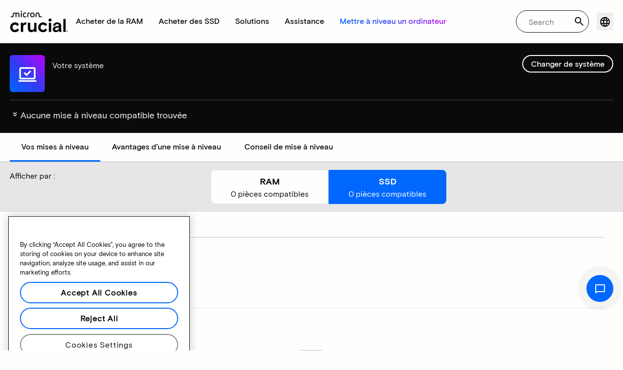

--- FILE ---
content_type: text/html;charset=utf-8
request_url: https://www.crucial.fr/compatible-upgrade-for/hp-compaq/pavilion-mini-300-030no
body_size: 32917
content:
<!DOCTYPE HTML>

    

    
        
    
<html lang="fr">
<head>
          
    
        
    
    
    
    <meta charset="UTF-8"/>
    
    <meta name="template" content="crucial-content-page"/>
    <meta name="viewport" content="width=device-width, initial-scale=1"/>
    
    
    <!-- Call the parent template first to include common links -->
    
    <!-- Canonical link -->
    <script defer="defer" type="text/javascript" src="https://prod-cpg-cloud-fr.crucial.com/.rum/@adobe/helix-rum-js@%5E2/dist/rum-standalone.js"></script>
<link rel="canonical" href="https://www.crucial.fr/compatible-upgrade-for/hp-compaq/pavilion-mini-300-030no"/>
    
    <!-- Alternate language links -->
    
        <link rel="alternate" hreflang="en-nl" href="https://eu.crucial.com/compatible-upgrade-for/hp-compaq/pavilion-mini-300-030no"/>
    
        <link rel="alternate" hreflang="en-ie" href="https://eu.crucial.com/compatible-upgrade-for/hp-compaq/pavilion-mini-300-030no"/>
    
        <link rel="alternate" hreflang="en-gr" href="https://eu.crucial.com/compatible-upgrade-for/hp-compaq/pavilion-mini-300-030no"/>
    
        <link rel="alternate" hreflang="en-pt" href="https://eu.crucial.com/compatible-upgrade-for/hp-compaq/pavilion-mini-300-030no"/>
    
        <link rel="alternate" hreflang="es-es" href="https://www.crucial.es/compatible-upgrade-for/hp-compaq/pavilion-mini-300-030no"/>
    
        <link rel="alternate" hreflang="en-us" href="https://www.crucial.com/compatible-upgrade-for/hp-compaq/pavilion-mini-300-030no"/>
    
        <link rel="alternate" hreflang="en-gb" href="https://uk.crucial.com/compatible-upgrade-for/hp-compaq/pavilion-mini-300-030no"/>
    
        <link rel="alternate" hreflang="en-in" href="https://www.crucial.in/compatible-upgrade-for/hp-compaq/pavilion-mini-300-030no"/>
    
        <link rel="alternate" hreflang="es-mx" href="https://www.crucial.mx/compatible-upgrade-for/hp-compaq/pavilion-mini-300-030no"/>
    
        <link rel="alternate" hreflang="fr" href="https://www.crucial.fr/compatible-upgrade-for/hp-compaq/pavilion-mini-300-030no"/>
    
        <link rel="alternate" hreflang="it" href="https://it.crucial.com/compatible-upgrade-for/hp-compaq/pavilion-mini-300-030no"/>
    
        <link rel="alternate" hreflang="ja" href="https://www.crucial.jp/compatible-upgrade-for/hp-compaq/pavilion-mini-300-030no"/>
    
        <link rel="alternate" hreflang="ko" href="https://www.crucial.kr/compatible-upgrade-for/hp-compaq/pavilion-mini-300-030no"/>
    
        <link rel="alternate" hreflang="pt" href="https://br.crucial.com/compatible-upgrade-for/hp-compaq/pavilion-mini-300-030no"/>
    
        <link rel="alternate" hreflang="zh-cn" href="https://www.crucial.cn/compatible-upgrade-for/hp-compaq/pavilion-mini-300-030no"/>
    
        <link rel="alternate" hreflang="zh-tw" href="https://www.crucial.tw/compatible-upgrade-for/hp-compaq/pavilion-mini-300-030no"/>
    
        <link rel="alternate" hreflang="de" href="https://www.crucial.de/compatible-upgrade-for/hp-compaq/pavilion-mini-300-030no"/>
    
        <link rel="alternate" hreflang="x-default" href="https://www.crucial.fr/compatible-upgrade-for/hp-compaq/pavilion-mini-300-030no"/>
    

    
    <!-- preconnect to boost subdomain performance -->
    <link rel="dns-prefetch" href="https://prod-cpg-cloud-fr.crucial.com"/>
    <link rel="preconnect" href="https://prod-cpg-cloud-fr.crucial.com" crossorigin="anonymous"/>

    

    
    <link rel="apple-touch-icon" sizes="180x180" href="https://prod-cpg-cloud-fr.crucial.com/content/dam/crucial/favicon/apple-icon-180x180.png"/>
<link rel="icon" type="image/png" sizes="192x192" href="https://prod-cpg-cloud-fr.crucial.com/content/dam/crucial/favicon/android-icon-192x192.png"/>
<link rel="icon" type="image/png" sizes="32x32" href="https://prod-cpg-cloud-fr.crucial.com/content/dam/crucial/favicon/favicon-32x32.png"/> 
<link rel="icon" type="image/png" sizes="16x16" href="https://prod-cpg-cloud-fr.crucial.com/content/dam/crucial/favicon/favicon-16x16.png"/>
<meta name="theme-color" content="#ffffff"/>

    
	<link rel="preload" href="https://prod-cpg-cloud-fr.crucial.com/etc.clientlibs/crucial/cloud/clientlibs/clientlib-site/resources/fonts/MicronBasis-Medium.woff" as="font" type="font/woff" crossorigin="anonymous"/>
<link rel="preload" href="https://prod-cpg-cloud-fr.crucial.com/etc.clientlibs/crucial/cloud/clientlibs/clientlib-site/resources/fonts/MicronBasis-Regular.woff" as="font" type="font/woff" crossorigin="anonymous"/>
<link rel="preload" href="https://prod-cpg-cloud-fr.crucial.com/etc.clientlibs/crucial/cloud/clientlibs/clientlib-site/resources/fonts/MicronBasis-Light.woff" as="font" type="font/woff" crossorigin="anonymous"/>
<link rel="preload" href="https://prod-cpg-cloud-fr.crucial.com/etc.clientlibs/crucial/cloud/clientlibs/clientlib-site/resources/fonts/MicronBasis-Bold.woff" as="font" type="font/woff" crossorigin="anonymous"/>
    
    
    

    

    

<script type="text/javascript">
            if ( !window.CQ_Analytics ) {
                window.CQ_Analytics = {};
            }
            if ( !CQ_Analytics.TestTarget ) {
                CQ_Analytics.TestTarget = {};
            }
            CQ_Analytics.TestTarget.clientCode = 'microntechnology';
            CQ_Analytics.TestTarget.currentPagePath = '\/content\/crucial\/fr\/home\/compatible\u002Dupgrade\u002Dfor';
        </script>
    <script src="https://prod-cpg-cloud-fr.crucial.com/etc.clientlibs/cq/testandtarget/clientlibs/testandtarget/parameters.lc-775c9eb7ff4c48025fbe3d707bcf5f55-lc.min.js"></script>
<script src="https://prod-cpg-cloud-fr.crucial.com/etc.clientlibs/clientlibs/granite/jquery.lc-7842899024219bcbdb5e72c946870b79-lc.min.js"></script>
<script src="https://prod-cpg-cloud-fr.crucial.com/etc.clientlibs/cq/personalization/clientlib/personalization/integrations/commons.lc-5370019fd157d93202ac2d6f771f04b8-lc.min.js"></script>
<script src="https://prod-cpg-cloud-fr.crucial.com/etc.clientlibs/cq/testandtarget/clientlibs/testandtarget/atjs-integration.lc-401aa9ea1dd109fe7762186a74ae6c2b-lc.min.js"></script>


    


        <script type="text/javascript" src="//assets.adobedtm.com/4406f1b3c350/2713920b402d/launch-b776186fd5d6.min.js"></script>


    
    
    <link rel="stylesheet" href="https://prod-cpg-cloud-fr.crucial.com/etc.clientlibs/crucial/cloud/clientlibs/clientlib-dependencies.lc-d41d8cd98f00b204e9800998ecf8427e-lc.min.css" type="text/css">
<link rel="stylesheet" href="https://prod-cpg-cloud-fr.crucial.com/etc.clientlibs/crucial/cloud/clientlibs/clientlib-bootstrap.lc-981016ac483c870612727799a4cad35f-lc.min.css" type="text/css">
<link rel="stylesheet" href="https://prod-cpg-cloud-fr.crucial.com/etc.clientlibs/crucial/cloud/clientlibs/clientlib-site.lc-efb6118374b306d554fb9ec0c504d8df-lc.min.css" type="text/css">


    
    
    <script async src="https://prod-cpg-cloud-fr.crucial.com/etc.clientlibs/core/wcm/components/commons/datalayer/v2/clientlibs/core.wcm.components.commons.datalayer.v2.lc-1e0136bad0acfb78be509234578e44f9-lc.min.js"></script>


    
    <script async src="https://prod-cpg-cloud-fr.crucial.com/etc.clientlibs/core/wcm/components/commons/datalayer/acdl/core.wcm.components.commons.datalayer.acdl.lc-bf921af342fd2c40139671dbf0920a1f-lc.min.js"></script>





    
    
        
    
    <link rel="stylesheet" href="https://prod-cpg-cloud-fr.crucial.com/etc.clientlibs/crucial/cloud/clientlibs/clientlib-base.lc-876dc654da45b582d6ad0a8067f1a831-lc.min.css" type="text/css">





          

    
    
	
		
        
		 
			
				
				
                
								
                              
				
				
                
                
				               
                              
                               
                                
                
                
                
                
                          
			
		
		
		
		
		<meta name="description" content="Mises à niveau compatibles non disponibles pour votre appareil en raison de problèmes système ou de données manquantes. Veuillez réessayer ultérieurement."/> 
		<meta name="title" content="Mises à niveau SSD et RAM | Crucial FR"/>
		<title>Mises à niveau SSD et RAM | Crucial FR</title>
	
	<meta property="og:url" content="https://www.crucial.fr/compatible-upgrade-for/hp-compaq/pavilion-mini-300-030no"/>
	<meta property="fb:app_id" content="170855982954686"/>
	<meta property="og:type" content="article"/>
    <meta property="og:title" content="Mises à niveau SSD et RAM | Crucial FR"/>
	<meta property="og:description" content="Mises à niveau compatibles non disponibles pour votre appareil en raison de problèmes système ou de données manquantes. Veuillez réessayer ultérieurement."/>
	<meta property="og:site_name" content="Crucial"/>
	<meta property="og:locale" content="fr"/>
	<meta property="og:image" content="https://content.crucial.com/content/dam/crucial/web-ui/social/facebook-like-crucial.jpg"/>
	<meta name="twitter:card" content="summary"/>
	<meta name="twitter:site" content="@CrucialMemory"/>
	<meta name="twitter:title" content="Mises à niveau SSD et RAM | Crucial FR"/>
	<meta name="twitter:description" content="Mises à niveau compatibles non disponibles pour votre appareil en raison de problèmes système ou de données manquantes. Veuillez réessayer ultérieurement."/>
	<meta name="twitter:image" content="https://content.crucial.com/content/dam/crucial/web-ui/social/facebook-like-crucial.jpg"/>
	
	
    
    
    
      
    <script type="application/ld+json">
         {
                "@context": "http://schema.org",
                "@type": "WebPage",
                "url": "https://www.crucial.fr/compatible-upgrade-for/hp-compaq/pavilion-mini-300-030no",
                "name": "Mises à niveau SSD et RAM | Crucial FR",
                "description": "Mises à niveau compatibles non disponibles pour votre appareil en raison de problèmes système ou de données manquantes. Veuillez réessayer ultérieurement."
         } 
      </script>

	



    

<script>(window.BOOMR_mq=window.BOOMR_mq||[]).push(["addVar",{"rua.upush":"false","rua.cpush":"false","rua.upre":"false","rua.cpre":"false","rua.uprl":"false","rua.cprl":"false","rua.cprf":"false","rua.trans":"","rua.cook":"false","rua.ims":"false","rua.ufprl":"false","rua.cfprl":"false","rua.isuxp":"false","rua.texp":"norulematch","rua.ceh":"false","rua.ueh":"false","rua.ieh.st":"0"}]);</script>
                              <script>!function(e){var n="https://s.go-mpulse.net/boomerang/";if("False"=="True")e.BOOMR_config=e.BOOMR_config||{},e.BOOMR_config.PageParams=e.BOOMR_config.PageParams||{},e.BOOMR_config.PageParams.pci=!0,n="https://s2.go-mpulse.net/boomerang/";if(window.BOOMR_API_key="C82UA-T2TZE-FA9PT-QF29X-922P8",function(){function e(){if(!o){var e=document.createElement("script");e.id="boomr-scr-as",e.src=window.BOOMR.url,e.async=!0,i.parentNode.appendChild(e),o=!0}}function t(e){o=!0;var n,t,a,r,d=document,O=window;if(window.BOOMR.snippetMethod=e?"if":"i",t=function(e,n){var t=d.createElement("script");t.id=n||"boomr-if-as",t.src=window.BOOMR.url,BOOMR_lstart=(new Date).getTime(),e=e||d.body,e.appendChild(t)},!window.addEventListener&&window.attachEvent&&navigator.userAgent.match(/MSIE [67]\./))return window.BOOMR.snippetMethod="s",void t(i.parentNode,"boomr-async");a=document.createElement("IFRAME"),a.src="about:blank",a.title="",a.role="presentation",a.loading="eager",r=(a.frameElement||a).style,r.width=0,r.height=0,r.border=0,r.display="none",i.parentNode.appendChild(a);try{O=a.contentWindow,d=O.document.open()}catch(_){n=document.domain,a.src="javascript:var d=document.open();d.domain='"+n+"';void(0);",O=a.contentWindow,d=O.document.open()}if(n)d._boomrl=function(){this.domain=n,t()},d.write("<bo"+"dy onload='document._boomrl();'>");else if(O._boomrl=function(){t()},O.addEventListener)O.addEventListener("load",O._boomrl,!1);else if(O.attachEvent)O.attachEvent("onload",O._boomrl);d.close()}function a(e){window.BOOMR_onload=e&&e.timeStamp||(new Date).getTime()}if(!window.BOOMR||!window.BOOMR.version&&!window.BOOMR.snippetExecuted){window.BOOMR=window.BOOMR||{},window.BOOMR.snippetStart=(new Date).getTime(),window.BOOMR.snippetExecuted=!0,window.BOOMR.snippetVersion=12,window.BOOMR.url=n+"C82UA-T2TZE-FA9PT-QF29X-922P8";var i=document.currentScript||document.getElementsByTagName("script")[0],o=!1,r=document.createElement("link");if(r.relList&&"function"==typeof r.relList.supports&&r.relList.supports("preload")&&"as"in r)window.BOOMR.snippetMethod="p",r.href=window.BOOMR.url,r.rel="preload",r.as="script",r.addEventListener("load",e),r.addEventListener("error",function(){t(!0)}),setTimeout(function(){if(!o)t(!0)},3e3),BOOMR_lstart=(new Date).getTime(),i.parentNode.appendChild(r);else t(!1);if(window.addEventListener)window.addEventListener("load",a,!1);else if(window.attachEvent)window.attachEvent("onload",a)}}(),"".length>0)if(e&&"performance"in e&&e.performance&&"function"==typeof e.performance.setResourceTimingBufferSize)e.performance.setResourceTimingBufferSize();!function(){if(BOOMR=e.BOOMR||{},BOOMR.plugins=BOOMR.plugins||{},!BOOMR.plugins.AK){var n=""=="true"?1:0,t="",a="c4qrqjax3yiui2lqwvxq-f-2798fba28-clientnsv4-s.akamaihd.net",i="false"=="true"?2:1,o={"ak.v":"39","ak.cp":"1848018","ak.ai":parseInt("1233956",10),"ak.ol":"0","ak.cr":0,"ak.ipv":4,"ak.proto":"http/1.1","ak.rid":"b89f057","ak.r":50939,"ak.a2":n,"ak.m":"dsca","ak.n":"essl","ak.bpcip":"18.117.231.0","ak.cport":39639,"ak.gh":"23.33.24.68","ak.quicv":"","ak.tlsv":"tls1.3","ak.0rtt":"","ak.0rtt.ed":"","ak.csrc":"-","ak.acc":"bbr","ak.t":"1768994159","ak.ak":"hOBiQwZUYzCg5VSAfCLimQ==umEoE2p8efp+FFfnGRK8SiSzjgSHaXl2MmLXkyI3R0Z/BKzyeG88vb1QvlD/QWEDcVKYWssv22TkYA3REXNCMC828kgkgGrti9paT46/i8A6ujaKGgtCWtgQzcSdipFteisLeDr28eIyusmFdpoMWRUdFSlXgh6T+LEugjuNtUmtDJIYzIq2JMqV8VzjfsbBWGgyGq4f6aXLb6QUbuK2ZqbWx/QhbWi8qtWUSU1h4rEMNSMnCQTaon1IPb7Mzxsz2utH+f+9A+ejvV6T8/FZVhZS0RjJC0UU+lpVGibFqyeBBBYmsR5REURcvHXtVE8dsusvRbvL+/w9IPyVxsFf7tELf4PVBSa8qfIPHNCt7SmT6fyTr9/nqJKIbiBHcHA/gk2VIA6T7d++q5ledHBfAEJX9RiQLrTiA5tXCoOz8lA=","ak.pv":"12","ak.dpoabenc":"","ak.tf":i};if(""!==t)o["ak.ruds"]=t;var r={i:!1,av:function(n){var t="http.initiator";if(n&&(!n[t]||"spa_hard"===n[t]))o["ak.feo"]=void 0!==e.aFeoApplied?1:0,BOOMR.addVar(o)},rv:function(){var e=["ak.bpcip","ak.cport","ak.cr","ak.csrc","ak.gh","ak.ipv","ak.m","ak.n","ak.ol","ak.proto","ak.quicv","ak.tlsv","ak.0rtt","ak.0rtt.ed","ak.r","ak.acc","ak.t","ak.tf"];BOOMR.removeVar(e)}};BOOMR.plugins.AK={akVars:o,akDNSPreFetchDomain:a,init:function(){if(!r.i){var e=BOOMR.subscribe;e("before_beacon",r.av,null,null),e("onbeacon",r.rv,null,null),r.i=!0}return this},is_complete:function(){return!0}}}}()}(window);</script></head>
<body class="page primarypage basicpage" id="page-71a96d226f" data-cmp-data-layer-enabled>
      <div id="content-page-component" data-component-type="js" data-component="pagecomponent" data-pageprops="{&#34;buyingOptions&#34;:&#34;Acheter&#34;,&#34;assetId&#34;:&#34;1066&#34;,&#34;domain&#34;:&#34;https://prod-cpg-cloud-fr.crucial.com&#34;,&#34;addToCart&#34;:&#34;Ajouter au panier&#34;,&#34;isPublish&#34;:&#34;true&#34;,&#34;locale&#34;:&#34;fr&#34;,&#34;pagePath&#34;:&#34;/content/crucial/fr/home/compatible-upgrade-for&#34;,&#34;msrpLabel&#34;:&#34;PDSF&#34;,&#34;currencyCode&#34;:&#34;EUR&#34;,&#34;globalfeaturessettings&#34;:{&#34;msrppricing&#34;:&#34;true&#34;,&#34;buyingoptions&#34;:&#34;true&#34;}}">
        </div>
      <script>
      window.adobeDataLayer = window.adobeDataLayer || [];
      adobeDataLayer.push({
              page: JSON.parse("{\x22page\u002D71a96d226f\x22:{\x22@type\x22:\x22crucial\/components\/structure\/page\x22,\x22repo:modifyDate\x22:\x222025\u002D10\u002D29T11:59:10Z\x22,\x22dc:title\x22:\x22Mises à niveau compatibles\x22,\x22xdm:template\x22:\x22\/conf\/crucial\/settings\/wcm\/templates\/crucial\u002Dcontent\u002Dpage\x22,\x22xdm:language\x22:\x22fr\x22,\x22xdm:tags\x22:[],\x22repo:path\x22:\x22\/content\/crucial\/fr\/home\/compatible\u002Dupgrade\u002Dfor.html\x22}}"),
              event:'pageload',
              eventInfo: {
                  path: 'page.page\u002D71a96d226f'
              }
          });
          for(let i=0;i<window['adobeDataLayer'].length;i++){
            if(window['adobeDataLayer'][i]['page']){
              let pageInformation = {
                breadcrumbs : "crucial:fr:home:compatible\u002Dupgrade\u002Dfor",
                hierarchie1: "crucial:fr:home:compatible\u002Dupgrade\u002Dfor",
                internalPageName: "compatible\u002Dupgrade\u002Dfor",
                pageID: "prod\u002Dcpg\u002Dcloud\u002Dfr.crucial.com:content:crucial:fr:home:compatible\u002Dupgrade\u002Dfor",
                pageName: "content:crucial:fr:home:compatible\u002Dupgrade\u002Dfor",
                pageShortName: "crucial:[...]:compatible\u002Dupgrade\u002Dfor",
                pageType: "advisor\u002Dresults",
                referringURL: document.referrer,
                rollup: "crucial:fr:home:compatible\u002Dupgrade\u002Dfor",
                server: "prod\u002Dcpg\u002Dcloud\u002Dfr.crucial.com",
                tagging: "",
                title: "Mises à niveau compatibles",
                urlShortcut: "",
                destinationURL: "https:\/\/prod\u002Dcpg\u002Dcloud\u002Dfr.crucial.com\/content\/crucial\/fr\/home\/compatible\u002Dupgrade\u002Dfor.hp\u002Dcompaq.pavilion\u002Dmini\u002D300\u002D030no.html"              
              };
              
              let categroyInfo = {
                type: "\/conf\/crucial\/settings\/wcm\/templates\/crucial\u002Dcontent\u002Dpage",
                version: "2025\u002D10\u002D29"
              };             
              window['adobeDataLayer'][i]['page'].pageInfo = pageInformation;
              window['adobeDataLayer'][i]['page'].category = categroyInfo;
              break;           
            }        
          }
      </script>
      
             
            




            
<div class="root container responsivegrid">
    <span></span>
    
    <div id="container-fc4aff66dc" class="cmp-container">
        


<div class="aem-Grid aem-Grid--12 aem-Grid--default--12 ">
    
    <div class="experiencefragment aem-GridColumn aem-GridColumn--default--12">


    
</div>
<div class="container responsivegrid aem-GridColumn aem-GridColumn--default--12">
    <span></span>
    
    <div id="container-9fa243bcef" class="cmp-container">
        


<div class="aem-Grid aem-Grid--12 aem-Grid--default--12 ">
    
    <div class="ghost aem-GridColumn aem-GridColumn--default--12">

</div>
<div class="experiencefragment megamenu-header-sticky-wrapper aem-GridColumn aem-GridColumn--default--12">
<div id="experiencefragment-1ba758a9ca" class="cmp-experiencefragment cmp-experiencefragment--header">

    <span></span>
    
    <div id="container-bb68602a8a" class="cmp-container">
        


<div class="aem-Grid aem-Grid--12 aem-Grid--default--12 ">
    
    <div class="container responsivegrid aem-GridColumn aem-GridColumn--default--12">
    <span></span>
    
    
    
    <div id="container-29b99ba794" class="cmp-container">
        
        
        
    </div>

</div>
<div class="container responsivegrid aem-GridColumn aem-GridColumn--default--12">
    <span></span>
    
    
    
    <div id="container-296d699fbf" class="cmp-container">
        
        <div class="megamenuheader">



<div class='crucial-megamenu ' data-component-type="JS" data-component="navbar-megamenu">
  <div class="cr-container" id='megamenuheader-829500199'>
    <div class='crucial-megamenu__wrapper'>
      <div class='crucial-megamenu__menu-items'>
        <a class="crucial-logo" href='https://www.crucial.fr' aria-label="crucial-logo"><img src='https://assets.micron.com/adobe/assets/urn:aaid:aem:939b9120-3ee8-4e1d-853f-13b625ed922b/as/crucial-logo.png?image_webp=true' alt='Micron Crucial Logo' fetchpriority="high" width="120" height="44"/></a>
        <nav class="crucial-megamenu__nav-items-wrapper" role="region" aria-label="Left navigation menu with logo, home, and primary navigation links">
          <ul class="crucial-megamenu__nav-items">
            <li class="crucial-megamenu__logo">
              <a href='https://www.crucial.fr' aria-label="crucial-logo">
                <img src='https://assets.micron.com/adobe/assets/urn:aaid:aem:939b9120-3ee8-4e1d-853f-13b625ed922b/as/crucial-logo.png?image_webp=true' alt='Micron Crucial Logo' aria-label="crucial logo"/>
              </a>
              <i class="cr-icon-closeblack crucial-megamenu__hamburger-closebtn" role="button" tabindex="0" aria-label="Close Drawer/Sidebar"></i>
            </li>
            <li class="crucial-megamenu__home-text">
              <span>Accueil</span>
            </li>
            <li>
              <div class="primarynavmenu">


<div data-component-type="JS" data-component="primary-menuitem">
    <div class="crucial-megamenu__parent-item" id="primarymenu-1962355165">
        <h6 class="crucial-megamenu__item-title">
            Acheter de la RAM
            <i class="cr-icon-chevronright" role="button" tabindex="0" aria-label="chevron right"></i>
        </h6>
        <div class='crucial-megamenu__parent-item__child-item'>
            <div class="crucial-popover-back-wrapper">
                <i class="cr-icon-chevronright popover-back" role="button" tabindex="0" aria-label="chevron left"></i>
                <span> RAM</span>
            </div>
            <div class="crucial-popover-close-wrapper">
                <i class="crucial-popover-icon cr-icon-closeblack popover-close" role="button" tabindex="0" aria-label="Close Popover"></i>
            </div>
            <div data-component-type="JS" data-component="navbar-submenu" class="cr-container">
                <div class="cr-row megamenu-header">
                    <div class="cr-col cr-col-12">
                        <div data-component-type="custom" data-component="custom-link" class="custom-link align-left">
                            <a href="https://www.crucial.fr/catalog/memory" target="_self" class='primary'>
                                <span> Parcourir toutes les mémoires</span>
                                <i class="cr-icon-chevronright" role="img" aria-hidden="true"></i>
                              </a>
                        </div>
                    </div>
                </div> 
                <div class="cr-row megamenu-content">
                    <div class="dropdowncolumn cr-col cr-col-12 cr-col-lg-2 category-column">

    

<div data-component-type="JS" data-component="dropdown-column" class="" id="dropdowncolumn-539429298">
	<div>
		<div class="category-title">Acheter par type</div>
		<div class="category-list">			
			 <div class="linklist list cmp-header-links">
    

<ul id="listoflinks" data-cmp-data-layer="{&#34;listoflinks&#34;:{&#34;@type&#34;:&#34;/apps/crucial/components/custom/linklist&#34;,&#34;repo:modifyDate&#34;:&#34;2025-07-25T06:42:50Z&#34;}}" class="cmp-list" data-component="linklist" data-component-type="custom">
    <li class="cmp-list__item">
    <a class="cmp-list__item-link" href="https://www.crucial.fr/catalog/memory?selectedValues=SODIMM@module_type">
        <span class="cmp-list__item-title">Mémoire pour ordinateur portable</span>
        
    </a>
    
</li>
    

    <li class="cmp-list__item">
    <a class="cmp-list__item-link" href="https://www.crucial.fr/catalog/memory?selectedValues=UDIMM@module_type">
        <span class="cmp-list__item-title">Mémoire pour ordinateur de bureau</span>
        
    </a>
    
</li>
    
</ul>

    

</div>
												
		</div>
	</div>
	
	
	
		
</div></div>
 
                
                    <div class="dropdowncolumn cr-col cr-col-12 cr-col-lg-6 cards-column">

    

<div data-component-type="JS" data-component="dropdown-column" class="" id="dropdowncolumn-539429297">
	
	<div>
		<div class="category-title">Acheter par technologie</div>
		<div class="cr-row">
			<div class="cr-col cr-col-12 cr-col-lg-6">
				<div class="megamenuteaser teaser megamenu-category-card"><div data-analytics-id="megamenu-teaser-analyticsID" data-component-type='core' data-component='teaserCards' id="megamenuteaser-a20c0bfefb" class="cmp-teaser" data-cmp-data-layer="{&#34;megamenuteaser-a20c0bfefb&#34;:{&#34;@type&#34;:&#34;/apps/crucial/components/custom/megamenuteaser&#34;,&#34;repo:modifyDate&#34;:&#34;2025-09-18T13:26:20Z&#34;,&#34;dc:title&#34;:&#34;RAM DDR5&#34;,&#34;dc:description&#34;:&#34;&lt;p>&lt;p>Haute vitesse pour les processeurs multicœurs&lt;/p>\r\n&lt;/p>\r\n&#34;,&#34;xdm:linkURL&#34;:&#34;https://www.crucial.fr/catalog/memory/ddr5&#34;}}">  
        <div class='cmp-teaser__content'>
            <h6 class="cmp-teaser__title"> 
				<a class="cmp-teaser__link" data-cmp-clickable href="https://www.crucial.fr/catalog/memory/ddr5">RAM DDR5
				            
				 </a>				
			 </h6>
            
    <div class="cmp-teaser__description"><p></p><p>Haute vitesse pour les processeurs multicœurs</p>

</div>

            
        </div>
		<a class="cmp-teaser__link" data-cmp-clickable href="https://www.crucial.fr/catalog/memory/ddr5">
            
    <div class="cmp-teaser__image"><div data-cmp-is="image" data-component-type="JS" data-component="image" data-cmp-src="https://assets.micron.com/adobe/assets/urn:aaid:aem:37163de2-c7ca-408a-95d8-9f07c83ee070/as/ddr5.png?width={.width}&amp;preferwebp=true" data-cmp-filereference="/urn:aaid:aem:37163de2-c7ca-408a-95d8-9f07c83ee070/ddr5.png" data-cmp-hook-image="imageV3" class="cmp-image" itemscope itemtype="http://schema.org/ImageObject">
    
        <picture>
            
            
            
            
            <img src="https://assets.micron.com/adobe/assets/urn:aaid:aem:37163de2-c7ca-408a-95d8-9f07c83ee070/as/ddr5.png?width=1500&preferwebp=true" loading="lazy" class="cmp-image__image" itemprop="contentUrl" alt data-close-label="Close" data-expansion="false"/>
        </picture>
    
    
    
</div>

    
</div>

        </a>
</div>

    
</div>
 
		    </div>
<div class="cr-col cr-col-12 cr-col-lg-6">
				<div class="megamenuteaser teaser megamenu-category-card"><div data-analytics-id="megamenu-teaser-analyticsID" data-component-type='core' data-component='teaserCards' id="megamenuteaser-50a23a9780" class="cmp-teaser" data-cmp-data-layer="{&#34;megamenuteaser-50a23a9780&#34;:{&#34;@type&#34;:&#34;/apps/crucial/components/custom/megamenuteaser&#34;,&#34;repo:modifyDate&#34;:&#34;2025-09-18T13:26:31Z&#34;,&#34;dc:title&#34;:&#34;RAM DDR4&#34;,&#34;dc:description&#34;:&#34;&lt;p>&lt;p>Optimisez le potentiel de votre système&lt;/p>\r\n&lt;/p>\r\n&#34;,&#34;xdm:linkURL&#34;:&#34;https://www.crucial.fr/catalog/memory/ddr4&#34;}}">  
        <div class='cmp-teaser__content'>
            <h6 class="cmp-teaser__title"> 
				<a class="cmp-teaser__link" data-cmp-clickable href="https://www.crucial.fr/catalog/memory/ddr4">RAM DDR4
				            
				 </a>				
			 </h6>
            
    <div class="cmp-teaser__description"><p></p><p>Optimisez le potentiel de votre système</p>

</div>

            
        </div>
		<a class="cmp-teaser__link" data-cmp-clickable href="https://www.crucial.fr/catalog/memory/ddr4">
            
    <div class="cmp-teaser__image"><div data-cmp-is="image" data-component-type="JS" data-component="image" data-cmp-src="https://assets.micron.com/adobe/assets/urn:aaid:aem:13ed39f1-1685-420b-b260-ba81828c88b1/as/ddr4.png?width={.width}&amp;preferwebp=true" data-cmp-filereference="/urn:aaid:aem:13ed39f1-1685-420b-b260-ba81828c88b1/ddr4.png" data-cmp-hook-image="imageV3" class="cmp-image" itemscope itemtype="http://schema.org/ImageObject">
    
        <picture>
            
            
            
            
            <img src="https://assets.micron.com/adobe/assets/urn:aaid:aem:13ed39f1-1685-420b-b260-ba81828c88b1/as/ddr4.png?width=1500&preferwebp=true" loading="lazy" class="cmp-image__image" itemprop="contentUrl" alt data-close-label="Close" data-expansion="false"/>
        </picture>
    
    
    
</div>

    
</div>

        </a>
</div>

    
</div>
 
		    </div>
<div class="cr-col cr-col-12 cr-col-lg-6">
				<div class="megamenuteaser teaser megamenu-category-card"><div data-analytics-id="megamenu-teaser-analyticsID" data-component-type='core' data-component='teaserCards' id="megamenuteaser-07400183ab" class="cmp-teaser" data-cmp-data-layer="{&#34;megamenuteaser-07400183ab&#34;:{&#34;@type&#34;:&#34;/apps/crucial/components/custom/megamenuteaser&#34;,&#34;repo:modifyDate&#34;:&#34;2025-07-25T06:42:50Z&#34;,&#34;dc:title&#34;:&#34;Série Pro&#34;,&#34;dc:description&#34;:&#34;&lt;p>D’excellentes performances, immédiatement&lt;/p>\r\n&#34;,&#34;xdm:linkURL&#34;:&#34;https://www.crucial.fr/catalog/memory/crucial-pro-memory&#34;}}">  
        <div class='cmp-teaser__content'>
            <h6 class="cmp-teaser__title"> 
				<a class="cmp-teaser__link" data-cmp-clickable href="https://www.crucial.fr/catalog/memory/crucial-pro-memory">Série Pro
				            
				 </a>				
			 </h6>
            
    <div class="cmp-teaser__description"><p>D’excellentes performances, immédiatement</p>
</div>

            
        </div>
		<a class="cmp-teaser__link" data-cmp-clickable href="https://www.crucial.fr/catalog/memory/crucial-pro-memory">
            
    <div class="cmp-teaser__image"><div data-cmp-is="image" data-component-type="JS" data-component="image" data-cmp-src="https://prod-cpg-cloud-fr.crucial.com/content/experience-fragments/crucial/fr/header/header/master/_jcr_content/root/container_1326097113/megamenuheader/primarynavigationmenu-1/subcolumn-2/teaser-3.coreimg%7B.width%7D.png/1753425770961/crucial-shop-ram-pro-series.png" data-asset-id="9557e0c9-f65c-41b1-8005-c61bb5f3e5bd" data-cmp-filereference="/content/dam/crucial/mega-menu/crucial-shop-ram-pro-series.png" data-cmp-hook-image="imageV3" class="cmp-image" itemscope itemtype="http://schema.org/ImageObject">
    
        <picture>
            
            
            
            
            <img src="https://prod-cpg-cloud-fr.crucial.com/content/experience-fragments/crucial/fr/header/header/master/_jcr_content/root/container_1326097113/megamenuheader/primarynavigationmenu-1/subcolumn-2/teaser-3.coreimg.png/1753425770961/crucial-shop-ram-pro-series.png" loading="lazy" class="cmp-image__image" itemprop="contentUrl" alt data-close-label="Close" data-expansion="false"/>
        </picture>
    
    
    
</div>

    
</div>

        </a>
</div>

    
</div>
 
		    </div>
<div class="cr-col cr-col-12 cr-col-lg-6">
				<div class="megamenuteaser teaser megamenu-category-card"><div data-analytics-id="megamenu-teaser-analyticsID" data-component-type='core' data-component='teaserCards' id="megamenuteaser-4408ea239a" class="cmp-teaser" data-cmp-data-layer="{&#34;megamenuteaser-4408ea239a&#34;:{&#34;@type&#34;:&#34;/apps/crucial/components/custom/megamenuteaser&#34;,&#34;repo:modifyDate&#34;:&#34;2025-07-25T06:42:50Z&#34;,&#34;dc:title&#34;:&#34;Crucial Pro Overclocking&#34;,&#34;dc:description&#34;:&#34;&lt;p>Une expérience de jeu plus rapide déverrouillée&lt;/p>\r\n&#34;,&#34;xdm:linkURL&#34;:&#34;https://www.crucial.fr/catalog/memory?selectedValues=Pro%20Overclocking@series&#34;}}">  
        <div class='cmp-teaser__content'>
            <h6 class="cmp-teaser__title"> 
				<a class="cmp-teaser__link" data-cmp-clickable href="https://www.crucial.fr/catalog/memory?selectedValues=Pro%20Overclocking@series">Crucial Pro Overclocking
				            
				 </a>				
			 </h6>
            
    <div class="cmp-teaser__description"><p>Une expérience de jeu plus rapide déverrouillée</p>
</div>

            
        </div>
		<a class="cmp-teaser__link" data-cmp-clickable href="https://www.crucial.fr/catalog/memory?selectedValues=Pro%20Overclocking@series">
            
    <div class="cmp-teaser__image"><div data-cmp-is="image" data-component-type="JS" data-component="image" data-cmp-src="https://prod-cpg-cloud-fr.crucial.com/content/experience-fragments/crucial/fr/header/header/master/_jcr_content/root/container_1326097113/megamenuheader/primarynavigationmenu-1/subcolumn-2/teaser-4.coreimg%7B.width%7D.png/1753425770971/crucial-shop-ram-pro-overclocking.png" data-asset-id="92c605ce-6028-4bfa-9b27-4e299dddcb7b" data-cmp-filereference="/content/dam/crucial/mega-menu/crucial-shop-ram-pro-overclocking.png" data-cmp-hook-image="imageV3" class="cmp-image" itemscope itemtype="http://schema.org/ImageObject">
    
        <picture>
            
            
            
            
            <img src="https://prod-cpg-cloud-fr.crucial.com/content/experience-fragments/crucial/fr/header/header/master/_jcr_content/root/container_1326097113/megamenuheader/primarynavigationmenu-1/subcolumn-2/teaser-4.coreimg.png/1753425770971/crucial-shop-ram-pro-overclocking.png" loading="lazy" class="cmp-image__image" itemprop="contentUrl" alt data-close-label="Close" data-expansion="false"/>
        </picture>
    
    
    
</div>

    
</div>

        </a>
</div>

    
</div>
 
		    </div>

		</div>
	</div>
	
	
		
</div></div>
 
                
                    <div class="dropdowncolumn cr-col cr-col-12 cr-col-lg-4 featured-cards-column">

    

<div data-component-type="JS" data-component="dropdown-column" class="" id="dropdowncolumn-539429296">
	
	
	<div>
			<div class="category-title">Produits présentés</div>
			<div class="cr-row">
				<div class="cr-col cr-col-12 cr-col-lg-6">
					<div class="megamenuteaser teaser megamenu-featured-products"><div data-analytics-id="megamenu-teaser-analyticsID" data-component-type='core' data-component='teaserCards' id="megamenuteaser-ddd5c3a384" class="cmp-teaser" data-cmp-data-layer="{&#34;megamenuteaser-ddd5c3a384&#34;:{&#34;@type&#34;:&#34;/apps/crucial/components/custom/megamenuteaser&#34;,&#34;repo:modifyDate&#34;:&#34;2025-07-25T06:42:50Z&#34;,&#34;dc:title&#34;:&#34;Kit Crucial Pro DDR5-6400 64 Go (2 x 32 Go)&#34;,&#34;xdm:linkURL&#34;:&#34;https://www.crucial.fr/memory/ddr5/CP2K32G64C40U5B&#34;}}">  
        <div class='cmp-teaser__content'>
            <p class="cmp-teaser__title"> 
				<a class="cmp-teaser__link" data-cmp-clickable href="https://www.crucial.fr/memory/ddr5/CP2K32G64C40U5B">Kit Crucial Pro DDR5-6400 64 Go (2 x 32 Go)
				            
				 </a>				
			 </p>
            
    

            
        </div>
		<a class="cmp-teaser__link" data-cmp-clickable href="https://www.crucial.fr/memory/ddr5/CP2K32G64C40U5B">
            
    <div class="cmp-teaser__image"><div data-cmp-is="image" data-component-type="JS" data-component="image" data-cmp-src="https://prod-cpg-cloud-fr.crucial.com/content/experience-fragments/crucial/fr/header/header/master/_jcr_content/root/container_1326097113/megamenuheader/primarynavigationmenu-1/subcolumn-3/teaser-1.coreimg%7B.width%7D.jpeg/1753425770994/crucial-shop-ram-featured-products-ddr5-black.jpeg" data-asset-id="7fd1d8b7-351b-4c03-b589-08825564a148" data-cmp-filereference="/content/dam/crucial/mega-menu/crucial-shop-ram-featured-products-ddr5-black.jpg" data-cmp-hook-image="imageV3" class="cmp-image" itemscope itemtype="http://schema.org/ImageObject">
    
        <picture>
            
            
            
            
            <img src="https://prod-cpg-cloud-fr.crucial.com/content/experience-fragments/crucial/fr/header/header/master/_jcr_content/root/container_1326097113/megamenuheader/primarynavigationmenu-1/subcolumn-3/teaser-1.coreimg.jpeg/1753425770994/crucial-shop-ram-featured-products-ddr5-black.jpeg" loading="lazy" class="cmp-image__image" itemprop="contentUrl" alt data-close-label="Close" data-expansion="false"/>
        </picture>
    
    
    
</div>

    
</div>

        </a>
</div>

    
</div>
  
			    </div>
<div class="cr-col cr-col-12 cr-col-lg-6">
					<div class="megamenuteaser teaser megamenu-featured-products"><div data-analytics-id="megamenu-teaser-analyticsID" data-component-type='core' data-component='teaserCards' id="megamenuteaser-2392871270" class="cmp-teaser" data-cmp-data-layer="{&#34;megamenuteaser-2392871270&#34;:{&#34;@type&#34;:&#34;/apps/crucial/components/custom/megamenuteaser&#34;,&#34;repo:modifyDate&#34;:&#34;2025-07-25T06:42:51Z&#34;,&#34;dc:title&#34;:&#34;Kit Crucial Pro DDR5-6400 64 Go (2 x 32 Go)&#34;,&#34;xdm:linkURL&#34;:&#34;https://www.crucial.fr/memory/ddr5/CP2K32G64C40U5W&#34;}}">  
        <div class='cmp-teaser__content'>
            <p class="cmp-teaser__title"> 
				<a class="cmp-teaser__link" data-cmp-clickable href="https://www.crucial.fr/memory/ddr5/CP2K32G64C40U5W">Kit Crucial Pro DDR5-6400 64 Go (2 x 32 Go)
				            
				 </a>				
			 </p>
            
    

            
        </div>
		<a class="cmp-teaser__link" data-cmp-clickable href="https://www.crucial.fr/memory/ddr5/CP2K32G64C40U5W">
            
    <div class="cmp-teaser__image"><div data-cmp-is="image" data-component-type="JS" data-component="image" data-cmp-src="https://prod-cpg-cloud-fr.crucial.com/content/experience-fragments/crucial/fr/header/header/master/_jcr_content/root/container_1326097113/megamenuheader/primarynavigationmenu-1/subcolumn-3/teaser-2.coreimg%7B.width%7D.jpeg/1753425771003/crucial-shop-ram-featured-products-ddr5-white.jpeg" data-asset-id="d9233123-d47f-437a-8f0d-aa2697ef25c2" data-cmp-filereference="/content/dam/crucial/mega-menu/crucial-shop-ram-featured-products-ddr5-white.jpg" data-cmp-hook-image="imageV3" class="cmp-image" itemscope itemtype="http://schema.org/ImageObject">
    
        <picture>
            
            
            
            
            <img src="https://prod-cpg-cloud-fr.crucial.com/content/experience-fragments/crucial/fr/header/header/master/_jcr_content/root/container_1326097113/megamenuheader/primarynavigationmenu-1/subcolumn-3/teaser-2.coreimg.jpeg/1753425771003/crucial-shop-ram-featured-products-ddr5-white.jpeg" loading="lazy" class="cmp-image__image" itemprop="contentUrl" alt data-close-label="Close" data-expansion="false"/>
        </picture>
    
    
    
</div>

    
</div>

        </a>
</div>

    
</div>
  
			    </div>

			</div>
			
	
	</div>
	
		
</div></div>
 
                </div>
                <div class="cr-row megamenu-footer">
                    <div class="cr-col cr-col-12">
                        <div data-component-type="custom" data-component="custom-link" class="custom-link align-center">
                            <a href="https://www.crucial.fr/products/memory" target="_self" class="primary">
                               <span>Découvrir plus de produits</span>
                               <i class="cr-icon-chevronright" role="img" aria-hidden="true"></i>
                            </a>
                        </div> 
                        <div class='teaser cr-rawCss-teaserCard'>
							<div class="megamenuteaser teaser megamenu-featured-products">

    
</div>

                        </div>
                    </div>
                 </div>
            </div>    
        </div>
    </div>
    
	
</div>	
        
 </div>

            </li>
<li>
              <div class="primarynavmenu">


<div data-component-type="JS" data-component="primary-menuitem">
    <div class="crucial-megamenu__parent-item" id="primarymenu-1962355164">
        <h6 class="crucial-megamenu__item-title">
            Acheter des SSD
            <i class="cr-icon-chevronright" role="button" tabindex="0" aria-label="chevron right"></i>
        </h6>
        <div class='crucial-megamenu__parent-item__child-item'>
            <div class="crucial-popover-back-wrapper">
                <i class="cr-icon-chevronright popover-back" role="button" tabindex="0" aria-label="chevron left"></i>
                <span> Acheter des SSD</span>
            </div>
            <div class="crucial-popover-close-wrapper">
                <i class="crucial-popover-icon cr-icon-closeblack popover-close" role="button" tabindex="0" aria-label="Close Popover"></i>
            </div>
            <div data-component-type="JS" data-component="navbar-submenu" class="cr-container">
                <div class="cr-row megamenu-header">
                    <div class="cr-col cr-col-12">
                        <div data-component-type="custom" data-component="custom-link" class="custom-link align-left">
                            <a href="https://www.crucial.fr/catalog/ssd" target="_self" class='primary'>
                                <span> Parcourir tout le stockage</span>
                                <i class="cr-icon-chevronright" role="img" aria-hidden="true"></i>
                              </a>
                        </div>
                    </div>
                </div> 
                <div class="cr-row megamenu-content">
                    <div class="dropdowncolumn cr-col cr-col-12 cr-col-lg-6 cards-column">

    

<div data-component-type="JS" data-component="dropdown-column" class="" id="dropdowncolumn-832832305">
	
	<div>
		<div class="category-title">Acheter par technologie</div>
		<div class="cr-row">
			<div class="cr-col cr-col-12 cr-col-lg-6">
				<div class="megamenuteaser teaser megamenu-category-card"><div data-analytics-id="megamenu-teaser-analyticsID" data-component-type='core' data-component='teaserCards' id="megamenuteaser-e1a4d9f301" class="cmp-teaser" data-cmp-data-layer="{&#34;megamenuteaser-e1a4d9f301&#34;:{&#34;@type&#34;:&#34;/apps/crucial/components/custom/megamenuteaser&#34;,&#34;repo:modifyDate&#34;:&#34;2025-07-25T06:42:51Z&#34;,&#34;dc:title&#34;:&#34;SSD NVMe&#34;,&#34;dc:description&#34;:&#34;&lt;p>Profitez de performances ultrarapides&lt;/p>\n&#34;,&#34;xdm:linkURL&#34;:&#34;https://www.crucial.fr/catalog/ssd/nvme&#34;}}">  
        <div class='cmp-teaser__content'>
            <h6 class="cmp-teaser__title"> 
				<a class="cmp-teaser__link" data-cmp-clickable href="https://www.crucial.fr/catalog/ssd/nvme">SSD NVMe
				            
				 </a>				
			 </h6>
            
    <div class="cmp-teaser__description"><p>Profitez de performances ultrarapides</p>
</div>

            
        </div>
		<a class="cmp-teaser__link" data-cmp-clickable href="https://www.crucial.fr/catalog/ssd/nvme">
            
    <div class="cmp-teaser__image"><div data-cmp-is="image" data-component-type="JS" data-component="image" data-cmp-src="https://prod-cpg-cloud-fr.crucial.com/content/experience-fragments/crucial/fr/header/header/master/_jcr_content/root/container_1326097113/megamenuheader/primarynavigationmenu-2/subcolumn-1/teaser-1.coreimg%7B.width%7D.png/1753425771063/crucial-shop-sdd-nvme-ssd.png" data-asset-id="5abc6db7-12a3-4b9f-b7d4-f266561100d6" data-cmp-filereference="/content/dam/crucial/mega-menu/crucial-shop-sdd-nvme-ssd.png" data-cmp-hook-image="imageV3" class="cmp-image" itemscope itemtype="http://schema.org/ImageObject">
    
        <picture>
            
            
            
            
            <img src="https://prod-cpg-cloud-fr.crucial.com/content/experience-fragments/crucial/fr/header/header/master/_jcr_content/root/container_1326097113/megamenuheader/primarynavigationmenu-2/subcolumn-1/teaser-1.coreimg.png/1753425771063/crucial-shop-sdd-nvme-ssd.png" loading="lazy" class="cmp-image__image" itemprop="contentUrl" alt data-close-label="Close" data-expansion="false"/>
        </picture>
    
    
    
</div>

    
</div>

        </a>
</div>

    
</div>
 
		    </div>
<div class="cr-col cr-col-12 cr-col-lg-6">
				<div class="megamenuteaser teaser megamenu-category-card"><div data-analytics-id="megamenu-teaser-analyticsID" data-component-type='core' data-component='teaserCards' id="megamenuteaser-bf10f41226" class="cmp-teaser" data-cmp-data-layer="{&#34;megamenuteaser-bf10f41226&#34;:{&#34;@type&#34;:&#34;/apps/crucial/components/custom/megamenuteaser&#34;,&#34;repo:modifyDate&#34;:&#34;2025-07-25T06:42:51Z&#34;,&#34;dc:title&#34;:&#34;SSD SATA&#34;,&#34;dc:description&#34;:&#34;&lt;p>Abordable et fiable&lt;/p>\n&#34;,&#34;xdm:linkURL&#34;:&#34;https://www.crucial.fr/catalog/ssd/sata&#34;}}">  
        <div class='cmp-teaser__content'>
            <h6 class="cmp-teaser__title"> 
				<a class="cmp-teaser__link" data-cmp-clickable href="https://www.crucial.fr/catalog/ssd/sata">SSD SATA
				            
				 </a>				
			 </h6>
            
    <div class="cmp-teaser__description"><p>Abordable et fiable</p>
</div>

            
        </div>
		<a class="cmp-teaser__link" data-cmp-clickable href="https://www.crucial.fr/catalog/ssd/sata">
            
    <div class="cmp-teaser__image"><div data-cmp-is="image" data-component-type="JS" data-component="image" data-cmp-src="https://prod-cpg-cloud-fr.crucial.com/content/experience-fragments/crucial/fr/header/header/master/_jcr_content/root/container_1326097113/megamenuheader/primarynavigationmenu-2/subcolumn-1/teaser-2.coreimg%7B.width%7D.png/1753425771075/crucial-shop-ssd-sata.png" data-asset-id="0fc1ffe4-d728-4004-88e3-25c4507dd814" data-cmp-filereference="/content/dam/crucial/mega-menu/crucial-shop-ssd-sata.png" data-cmp-hook-image="imageV3" class="cmp-image" itemscope itemtype="http://schema.org/ImageObject">
    
        <picture>
            
            
            
            
            <img src="https://prod-cpg-cloud-fr.crucial.com/content/experience-fragments/crucial/fr/header/header/master/_jcr_content/root/container_1326097113/megamenuheader/primarynavigationmenu-2/subcolumn-1/teaser-2.coreimg.png/1753425771075/crucial-shop-ssd-sata.png" loading="lazy" class="cmp-image__image" itemprop="contentUrl" alt data-close-label="Close" data-expansion="false"/>
        </picture>
    
    
    
</div>

    
</div>

        </a>
</div>

    
</div>
 
		    </div>
<div class="cr-col cr-col-12 cr-col-lg-6">
				<div class="megamenuteaser teaser megamenu-category-card"><div data-analytics-id="megamenu-teaser-analyticsID" data-component-type='core' data-component='teaserCards' id="megamenuteaser-6214c8c5d2" class="cmp-teaser" data-cmp-data-layer="{&#34;megamenuteaser-6214c8c5d2&#34;:{&#34;@type&#34;:&#34;/apps/crucial/components/custom/megamenuteaser&#34;,&#34;repo:modifyDate&#34;:&#34;2025-07-25T06:42:51Z&#34;,&#34;dc:title&#34;:&#34;SSD externes&#34;,&#34;dc:description&#34;:&#34;&lt;p>Protégez vos fichiers importants&lt;/p>\n&#34;,&#34;xdm:linkURL&#34;:&#34;https://www.crucial.fr/catalog/ssd/external&#34;}}">  
        <div class='cmp-teaser__content'>
            <h6 class="cmp-teaser__title"> 
				<a class="cmp-teaser__link" data-cmp-clickable href="https://www.crucial.fr/catalog/ssd/external">SSD externes
				            
				 </a>				
			 </h6>
            
    <div class="cmp-teaser__description"><p>Protégez vos fichiers importants</p>
</div>

            
        </div>
		<a class="cmp-teaser__link" data-cmp-clickable href="https://www.crucial.fr/catalog/ssd/external">
            
    <div class="cmp-teaser__image"><div data-cmp-is="image" data-component-type="JS" data-component="image" data-cmp-src="https://prod-cpg-cloud-fr.crucial.com/content/experience-fragments/crucial/fr/header/header/master/_jcr_content/root/container_1326097113/megamenuheader/primarynavigationmenu-2/subcolumn-1/teaser-3.coreimg%7B.width%7D.png/1753425771084/crucial-shop-ssd-external.png" data-asset-id="2a7f091b-fcf6-4ce2-819d-07f4ecbe90fe" data-cmp-filereference="/content/dam/crucial/mega-menu/crucial-shop-ssd-external.png" data-cmp-hook-image="imageV3" class="cmp-image" itemscope itemtype="http://schema.org/ImageObject">
    
        <picture>
            
            
            
            
            <img src="https://prod-cpg-cloud-fr.crucial.com/content/experience-fragments/crucial/fr/header/header/master/_jcr_content/root/container_1326097113/megamenuheader/primarynavigationmenu-2/subcolumn-1/teaser-3.coreimg.png/1753425771084/crucial-shop-ssd-external.png" loading="lazy" class="cmp-image__image" itemprop="contentUrl" alt data-close-label="Close" data-expansion="false"/>
        </picture>
    
    
    
</div>

    
</div>

        </a>
</div>

    
</div>
 
		    </div>
<div class="cr-col cr-col-12 cr-col-lg-6">
				<div class="megamenuteaser teaser megamenu-featured-products">

    
</div>
 
		    </div>

		</div>
	</div>
	
	
		
</div></div>
 
                
                    <div class="dropdowncolumn cr-col cr-col-12 cr-col-lg-2 empty-column">

    

<div data-component-type="JS" data-component="dropdown-column" class="" id="dropdowncolumn-832832304">
	
	
	
	
		
</div></div>
 
                
                    <div class="dropdowncolumn cr-col cr-col-12 cr-col-lg-4 featured-cards-column">

    

<div data-component-type="JS" data-component="dropdown-column" class="" id="dropdowncolumn-832832303">
	
	
	<div>
			<div class="category-title">Produits présentés</div>
			<div class="cr-row">
				<div class="cr-col cr-col-12 cr-col-lg-6">
					<div class="megamenuteaser teaser megamenu-featured-products"><div data-analytics-id="megamenu-teaser-analyticsID" data-component-type='core' data-component='teaserCards' id="megamenuteaser-9710158502" class="cmp-teaser" data-cmp-data-layer="{&#34;megamenuteaser-9710158502&#34;:{&#34;@type&#34;:&#34;/apps/crucial/components/custom/megamenuteaser&#34;,&#34;repo:modifyDate&#34;:&#34;2025-07-25T06:42:51Z&#34;,&#34;dc:title&#34;:&#34;SSD Crucial T705 4 To PCIe Gen5 NVMe M.2&#34;,&#34;xdm:linkURL&#34;:&#34;https://www.crucial.fr/ssd/t705/CT4000T705SSD5&#34;}}">  
        <div class='cmp-teaser__content'>
            <p class="cmp-teaser__title"> 
				<a class="cmp-teaser__link" data-cmp-clickable href="https://www.crucial.fr/ssd/t705/CT4000T705SSD5">SSD Crucial T705 4 To PCIe Gen5 NVMe M.2
				            
				 </a>				
			 </p>
            
    

            
        </div>
		<a class="cmp-teaser__link" data-cmp-clickable href="https://www.crucial.fr/ssd/t705/CT4000T705SSD5">
            
    <div class="cmp-teaser__image"><div data-cmp-is="image" data-component-type="JS" data-component="image" data-cmp-src="https://prod-cpg-cloud-fr.crucial.com/content/experience-fragments/crucial/fr/header/header/master/_jcr_content/root/container_1326097113/megamenuheader/primarynavigationmenu-2/subcolumn-3/teaser-1.coreimg%7B.width%7D.jpeg/1753425771110/crucial-shop-ssd-featured-products-t705.jpeg" data-asset-id="a0231095-8b20-4630-bc60-4675c903b967" data-cmp-filereference="/content/dam/crucial/mega-menu/crucial-shop-ssd-featured-products-t705.jpg" data-cmp-hook-image="imageV3" class="cmp-image" itemscope itemtype="http://schema.org/ImageObject">
    
        <picture>
            
            
            
            
            <img src="https://prod-cpg-cloud-fr.crucial.com/content/experience-fragments/crucial/fr/header/header/master/_jcr_content/root/container_1326097113/megamenuheader/primarynavigationmenu-2/subcolumn-3/teaser-1.coreimg.jpeg/1753425771110/crucial-shop-ssd-featured-products-t705.jpeg" loading="lazy" class="cmp-image__image" itemprop="contentUrl" alt data-close-label="Close" data-expansion="false"/>
        </picture>
    
    
    
</div>

    
</div>

        </a>
</div>

    
</div>
  
			    </div>
<div class="cr-col cr-col-12 cr-col-lg-6">
					<div class="megamenuteaser teaser megamenu-featured-products"><div data-analytics-id="megamenu-teaser-analyticsID" data-component-type='core' data-component='teaserCards' id="megamenuteaser-b28609bfa2" class="cmp-teaser" data-cmp-data-layer="{&#34;megamenuteaser-b28609bfa2&#34;:{&#34;@type&#34;:&#34;/apps/crucial/components/custom/megamenuteaser&#34;,&#34;repo:modifyDate&#34;:&#34;2025-07-25T06:42:51Z&#34;,&#34;dc:title&#34;:&#34;SSD portable Crucial X10 Pro 4 To&#34;,&#34;xdm:linkURL&#34;:&#34;https://www.crucial.fr/ssd/x10-pro/CT4000X10PROSSD9&#34;}}">  
        <div class='cmp-teaser__content'>
            <p class="cmp-teaser__title"> 
				<a class="cmp-teaser__link" data-cmp-clickable href="https://www.crucial.fr/ssd/x10-pro/CT4000X10PROSSD9">SSD portable Crucial X10 Pro 4 To
				            
				 </a>				
			 </p>
            
    

            
        </div>
		<a class="cmp-teaser__link" data-cmp-clickable href="https://www.crucial.fr/ssd/x10-pro/CT4000X10PROSSD9">
            
    <div class="cmp-teaser__image"><div data-cmp-is="image" data-component-type="JS" data-component="image" data-cmp-src="https://prod-cpg-cloud-fr.crucial.com/content/experience-fragments/crucial/fr/header/header/master/_jcr_content/root/container_1326097113/megamenuheader/primarynavigationmenu-2/subcolumn-3/teaser-2.coreimg%7B.width%7D.jpeg/1753425771119/crucial-shop-ssd-featured-products-x10.jpeg" data-asset-id="078ebe06-7dba-462e-840c-fa2a957ca9f8" data-cmp-filereference="/content/dam/crucial/mega-menu/crucial-shop-ssd-featured-products-x10.jpg" data-cmp-hook-image="imageV3" class="cmp-image" itemscope itemtype="http://schema.org/ImageObject">
    
        <picture>
            
            
            
            
            <img src="https://prod-cpg-cloud-fr.crucial.com/content/experience-fragments/crucial/fr/header/header/master/_jcr_content/root/container_1326097113/megamenuheader/primarynavigationmenu-2/subcolumn-3/teaser-2.coreimg.jpeg/1753425771119/crucial-shop-ssd-featured-products-x10.jpeg" loading="lazy" class="cmp-image__image" itemprop="contentUrl" alt data-close-label="Close" data-expansion="false"/>
        </picture>
    
    
    
</div>

    
</div>

        </a>
</div>

    
</div>
  
			    </div>

			</div>
			
	
	</div>
	
		
</div></div>
 
                </div>
                <div class="cr-row megamenu-footer">
                    <div class="cr-col cr-col-12">
                        <div data-component-type="custom" data-component="custom-link" class="custom-link align-center">
                            <a href="https://www.crucial.fr/products/ssd" target="_self" class="primary">
                               <span>Découvrir plus de produits</span>
                               <i class="cr-icon-chevronright" role="img" aria-hidden="true"></i>
                            </a>
                        </div> 
                        <div class='teaser cr-rawCss-teaserCard'>
							<div class="megamenuteaser teaser megamenu-featured-products">

    
</div>

                        </div>
                    </div>
                 </div>
            </div>    
        </div>
    </div>
    
	
</div>	
        
 </div>

            </li>
<li>
              <div class="primarynavmenu">


<div data-component-type="JS" data-component="primary-menuitem">
    <div class="crucial-megamenu__parent-item" id="primarymenu-1962355163">
        <h6 class="crucial-megamenu__item-title">
            Solutions
            <i class="cr-icon-chevronright" role="button" tabindex="0" aria-label="chevron right"></i>
        </h6>
        <div class='crucial-megamenu__parent-item__child-item'>
            <div class="crucial-popover-back-wrapper">
                <i class="cr-icon-chevronright popover-back" role="button" tabindex="0" aria-label="chevron left"></i>
                <span> Solutions</span>
            </div>
            <div class="crucial-popover-close-wrapper">
                <i class="crucial-popover-icon cr-icon-closeblack popover-close" role="button" tabindex="0" aria-label="Close Popover"></i>
            </div>
            <div data-component-type="JS" data-component="navbar-submenu" class="cr-container">
                <div class="cr-row megamenu-header">
                    <div class="cr-col cr-col-12">
                        <div data-component-type="custom" data-component="custom-link" class="custom-link align-left">
                            <a href="https://www.crucial.fr/articles" target="_self" class='primary'>
                                <span> Nos solutions</span>
                                <i class="cr-icon-chevronright" role="img" aria-hidden="true"></i>
                              </a>
                        </div>
                    </div>
                </div> 
                <div class="cr-row megamenu-content">
                    <div class="dropdowncolumn cr-col cr-col-12 cr-col-lg-2 category-column">

    

<div data-component-type="JS" data-component="dropdown-column" class="" id="dropdowncolumn-1126235312">
	<div>
		<div class="category-title">Par cas d’utilisation</div>
		<div class="category-list">			
			 <div class="linklist list cmp-header-links">
    

<ul id="listoflinks" data-cmp-data-layer="{&#34;listoflinks&#34;:{&#34;@type&#34;:&#34;/apps/crucial/components/custom/linklist&#34;,&#34;repo:modifyDate&#34;:&#34;2025-07-25T06:42:51Z&#34;}}" class="cmp-list" data-component="linklist" data-component-type="custom">
    <li class="cmp-list__item">
    <a class="cmp-list__item-link" href="https://www.crucial.fr/products/creative-starter-pack">
        <span class="cmp-list__item-title">Créatifs</span>
        
    </a>
    
</li>
    

    <li class="cmp-list__item">
    <a class="cmp-list__item-link" href="https://www.crucial.fr/products/gaming-products">
        <span class="cmp-list__item-title">Gamers</span>
        
    </a>
    
</li>
    
</ul>

    

</div>
												
		</div>
	</div>
	
	
	
		
</div></div>
 
                
                    <div class="dropdowncolumn cr-col cr-col-12 cr-col-lg-2 category-column">

    

<div data-component-type="JS" data-component="dropdown-column" class="" id="dropdowncolumn-1126235311">
	<div>
		<div class="category-title">Solutions de mémoire</div>
		<div class="category-list">			
			 <div class="linklist list cmp-header-links">
    

<ul id="listoflinks" data-cmp-data-layer="{&#34;listoflinks&#34;:{&#34;@type&#34;:&#34;/apps/crucial/components/custom/linklist&#34;,&#34;repo:modifyDate&#34;:&#34;2025-07-25T06:42:51Z&#34;}}" class="cmp-list" data-component="linklist" data-component-type="custom">
    <li class="cmp-list__item">
    <a class="cmp-list__item-link" href="https://www.crucial.fr/products/memory">
        <span class="cmp-list__item-title">Découvrir toutes les mémoires</span>
        
    </a>
    
</li>
    

    <li class="cmp-list__item">
    <a class="cmp-list__item-link" href="https://www.crucial.fr/products/memory/desktop-dram">
        <span class="cmp-list__item-title">Mémoire pour ordinateur de bureau</span>
        
    </a>
    
</li>
    

    <li class="cmp-list__item">
    <a class="cmp-list__item-link" href="https://www.crucial.fr/products/memory/laptop-dram">
        <span class="cmp-list__item-title">Mémoire pour ordinateur portable</span>
        
    </a>
    
</li>
    
</ul>

    

</div>
												
		</div>
	</div>
	
	
	
		
</div></div>
 
                
                    <div class="dropdowncolumn cr-col cr-col-12 cr-col-lg-2 category-column">

    

<div data-component-type="JS" data-component="dropdown-column" class="" id="dropdowncolumn-1126235310">
	<div>
		<div class="category-title">Solutions de stockage</div>
		<div class="category-list">			
			 <div class="linklist list cmp-header-links">
    

<ul id="listoflinks" data-cmp-data-layer="{&#34;listoflinks&#34;:{&#34;@type&#34;:&#34;/apps/crucial/components/custom/linklist&#34;,&#34;repo:modifyDate&#34;:&#34;2025-12-19T09:28:16Z&#34;}}" class="cmp-list" data-component="linklist" data-component-type="custom">
    <li class="cmp-list__item">
    <a class="cmp-list__item-link" href="https://www.crucial.fr/products/ssd">
        <span class="cmp-list__item-title">Découvrir tous les produits de stockage</span>
        
    </a>
    
</li>
    

    <li class="cmp-list__item">
    <a class="cmp-list__item-link" href="https://www.crucial.fr/products/ssd/crucial-internal-ssds">
        <span class="cmp-list__item-title">SSD internes</span>
        
    </a>
    
</li>
    

    <li class="cmp-list__item">
    <a class="cmp-list__item-link" href="https://www.crucial.fr/products/ssd/portable-ssds">
        <span class="cmp-list__item-title">SSD externes</span>
        
    </a>
    
</li>
    
</ul>

    

</div>
												
		</div>
	</div>
	
	
	
		
</div></div>
 
                
                    <div class="dropdowncolumn cr-col cr-col-12 cr-col-lg-2 empty-column">

    

<div data-component-type="JS" data-component="dropdown-column" class="" id="dropdowncolumn-1126235309">
	
	
	
	<div></div>
		
</div></div>
 
                
                    <div class="dropdowncolumn cr-col cr-col-12 cr-col-lg-4 featured-cards-column">

    

<div data-component-type="JS" data-component="dropdown-column" class="" id="dropdowncolumn-1126235308">
	
	
	<div>
			<div class="category-title">Les meilleurs articles</div>
			<div class="cr-row">
				<div class="cr-col cr-col-12 cr-col-lg-6">
					<div class="megamenuteaser teaser megamenu-featured-articles"><div data-analytics-id="megamenu-teaser-analyticsID" data-component-type='core' data-component='teaserCards' id="megamenuteaser-a6e4de96ca" class="cmp-teaser" data-cmp-data-layer="{&#34;megamenuteaser-a6e4de96ca&#34;:{&#34;@type&#34;:&#34;/apps/crucial/components/custom/megamenuteaser&#34;,&#34;repo:modifyDate&#34;:&#34;2025-07-25T06:42:51Z&#34;,&#34;dc:title&#34;:&#34;Comment assembler son PC&#34;,&#34;xdm:linkURL&#34;:&#34;https://www.crucial.fr/articles/pc-builders/how-to-build-a-computer&#34;}}">  
        <div class='cmp-teaser__content'>
            <p class="cmp-teaser__title"> 
				<a class="cmp-teaser__link" data-cmp-clickable href="https://www.crucial.fr/articles/pc-builders/how-to-build-a-computer">Comment assembler son PC
				            
				 </a>				
			 </p>
            
    

            
        </div>
		<a class="cmp-teaser__link" data-cmp-clickable href="https://www.crucial.fr/articles/pc-builders/how-to-build-a-computer">
            
    <div class="cmp-teaser__image"><div data-cmp-is="image" data-component-type="JS" data-component="image" data-cmp-src="https://prod-cpg-cloud-fr.crucial.com/content/experience-fragments/crucial/fr/header/header/master/_jcr_content/root/container_1326097113/megamenuheader/primarynavigationmenu-3/subcolumn-5/teaser-1.coreimg%7B.width%7D.jpeg/1753425771546/crucial-solutions-top-article-build-your-pc.jpeg" data-asset-id="f91d297b-6e83-4de9-ada9-9205addc1788" data-cmp-filereference="/content/dam/crucial/mega-menu/crucial-solutions-top-article-build-your-pc.jpg" data-cmp-hook-image="imageV3" class="cmp-image" itemscope itemtype="http://schema.org/ImageObject">
    
        <picture>
            
            
            
            
            <img src="https://prod-cpg-cloud-fr.crucial.com/content/experience-fragments/crucial/fr/header/header/master/_jcr_content/root/container_1326097113/megamenuheader/primarynavigationmenu-3/subcolumn-5/teaser-1.coreimg.jpeg/1753425771546/crucial-solutions-top-article-build-your-pc.jpeg" loading="lazy" class="cmp-image__image" itemprop="contentUrl" alt data-close-label="Close" data-expansion="false"/>
        </picture>
    
    
    
</div>

    
</div>

        </a>
</div>

    
</div>
  
			    </div>
<div class="cr-col cr-col-12 cr-col-lg-6">
					<div class="megamenuteaser teaser megamenu-featured-articles"><div data-analytics-id="megamenu-teaser-analyticsID" data-component-type='core' data-component='teaserCards' id="megamenuteaser-b95e284942" class="cmp-teaser" data-cmp-data-layer="{&#34;megamenuteaser-b95e284942&#34;:{&#34;@type&#34;:&#34;/apps/crucial/components/custom/megamenuteaser&#34;,&#34;repo:modifyDate&#34;:&#34;2025-07-25T06:42:51Z&#34;,&#34;dc:title&#34;:&#34;Qu’est-ce qu’un SSD portable ?&#34;,&#34;xdm:linkURL&#34;:&#34;https://www.crucial.fr/articles/external-ssd/what-is-a-portable-ssd&#34;}}">  
        <div class='cmp-teaser__content'>
            <p class="cmp-teaser__title"> 
				<a class="cmp-teaser__link" data-cmp-clickable href="https://www.crucial.fr/articles/external-ssd/what-is-a-portable-ssd">Qu’est-ce qu’un SSD portable ?
				            
				 </a>				
			 </p>
            
    

            
        </div>
		<a class="cmp-teaser__link" data-cmp-clickable href="https://www.crucial.fr/articles/external-ssd/what-is-a-portable-ssd">
            
    <div class="cmp-teaser__image"><div data-cmp-is="image" data-component-type="JS" data-component="image" data-cmp-src="https://prod-cpg-cloud-fr.crucial.com/content/experience-fragments/crucial/fr/header/header/master/_jcr_content/root/container_1326097113/megamenuheader/primarynavigationmenu-3/subcolumn-5/teaser-2.coreimg%7B.width%7D.jpeg/1753425771554/crucial-solutions-top-article-portable-ssd.jpeg" data-asset-id="00df0458-6819-43a5-9cc0-4388f4bcc86d" data-cmp-filereference="/content/dam/crucial/mega-menu/crucial-solutions-top-article-portable-ssd.jpg" data-cmp-hook-image="imageV3" class="cmp-image" itemscope itemtype="http://schema.org/ImageObject">
    
        <picture>
            
            
            
            
            <img src="https://prod-cpg-cloud-fr.crucial.com/content/experience-fragments/crucial/fr/header/header/master/_jcr_content/root/container_1326097113/megamenuheader/primarynavigationmenu-3/subcolumn-5/teaser-2.coreimg.jpeg/1753425771554/crucial-solutions-top-article-portable-ssd.jpeg" loading="lazy" class="cmp-image__image" itemprop="contentUrl" alt data-close-label="Close" data-expansion="false"/>
        </picture>
    
    
    
</div>

    
</div>

        </a>
</div>

    
</div>
  
			    </div>

			</div>
			<div class="view-all-link">
				<div data-component-type="custom" data-component="custom-link" class="custom-link align-right">
						<a href="https://www.crucial.fr/articles" target="_self" class='primary'> <span>Afficher tous les articles</span> <i class="cr-icon-chevronright" role="img" aria-hidden="true"></i> </a>
				</div>
			</div>
	
	</div>
	
		
</div></div>
 
                </div>
                <div class="cr-row megamenu-footer">
                    <div class="cr-col cr-col-12">
                         
                        <div class='teaser cr-rawCss-teaserCard'>
							<div class="megamenuteaser teaser megamenu-banner megamenu-banner-chevron">

    
</div>

                        </div>
                    </div>
                 </div>
            </div>    
        </div>
    </div>
    
	
</div>	
        
 </div>

            </li>
<li>
              <div class="primarynavmenu">


<div data-component-type="JS" data-component="primary-menuitem">
    <div class="crucial-megamenu__parent-item" id="primarymenu-1962355162">
        <h6 class="crucial-megamenu__item-title">
            Assistance
            <i class="cr-icon-chevronright" role="button" tabindex="0" aria-label="chevron right"></i>
        </h6>
        <div class='crucial-megamenu__parent-item__child-item'>
            <div class="crucial-popover-back-wrapper">
                <i class="cr-icon-chevronright popover-back" role="button" tabindex="0" aria-label="chevron left"></i>
                <span> Assistance</span>
            </div>
            <div class="crucial-popover-close-wrapper">
                <i class="crucial-popover-icon cr-icon-closeblack popover-close" role="button" tabindex="0" aria-label="Close Popover"></i>
            </div>
            <div data-component-type="JS" data-component="navbar-submenu" class="cr-container">
                <div class="cr-row megamenu-header">
                    <div class="cr-col cr-col-12">
                        <div data-component-type="custom" data-component="custom-link" class="custom-link align-left">
                            <a href="https://www.crucial.fr/support" target="_self" class='primary'>
                                <span> Centre d’assistance</span>
                                <i class="cr-icon-chevronright" role="img" aria-hidden="true"></i>
                              </a>
                        </div>
                    </div>
                </div> 
                <div class="cr-row megamenu-content">
                    <div class="dropdowncolumn cr-col cr-col-12 cr-col-lg-2 category-column">

    

<div data-component-type="JS" data-component="dropdown-column" class="" id="dropdowncolumn-1419638319">
	<div>
		<div class="category-title">Service client</div>
		<div class="category-list">			
			 <div class="linklist list cmp-header-links">
    

<ul id="listoflinks" data-cmp-data-layer="{&#34;listoflinks&#34;:{&#34;@type&#34;:&#34;/apps/crucial/components/custom/linklist&#34;,&#34;repo:modifyDate&#34;:&#34;2025-12-15T11:21:58Z&#34;}}" class="cmp-list" data-component="linklist" data-component-type="custom">
    <li class="cmp-list__item">
    <a class="cmp-list__item-link" href="https://www.crucial.fr/support/contact">
        <span class="cmp-list__item-title">Contacter l’assistance</span>
        
    </a>
    
</li>
    

    <li class="cmp-list__item">
    <a class="cmp-list__item-link" href="https://www.crucial.fr/warranty-home">
        <span class="cmp-list__item-title">Garantie</span>
        
    </a>
    
</li>
    
</ul>

    

</div>
												
		</div>
	</div>
	
	
	
		
</div></div>
 
                
                    <div class="dropdowncolumn cr-col cr-col-12 cr-col-lg-2 category-column">

    

<div data-component-type="JS" data-component="dropdown-column" class="" id="dropdowncolumn-1419638318">
	<div>
		<div class="category-title">Auto-assistance</div>
		<div class="category-list">			
			 <div class="linklist list cmp-header-links">
    

<ul id="listoflinks" data-cmp-data-layer="{&#34;listoflinks&#34;:{&#34;@type&#34;:&#34;/apps/crucial/components/custom/linklist&#34;,&#34;repo:modifyDate&#34;:&#34;2025-07-25T06:42:51Z&#34;}}" class="cmp-list" data-component="linklist" data-component-type="custom">
    <li class="cmp-list__item">
    <a class="cmp-list__item-link" href="https://www.crucial.fr/articles/about-memory/how-to-upgrade-desktop-memory">
        <span class="cmp-list__item-title">Guide d’installation de mémoire</span>
        
    </a>
    
</li>
    

    <li class="cmp-list__item">
    <a class="cmp-list__item-link" href="https://www.crucial.fr/support/ssd/ssd-install">
        <span class="cmp-list__item-title">Guide d’installation de stockage</span>
        
    </a>
    
</li>
    

    <li class="cmp-list__item">
    <a class="cmp-list__item-link" href="https://www.crucial.fr/support/articles-faq-memory">
        <span class="cmp-list__item-title">Articles sur la mémoire</span>
        
    </a>
    
</li>
    

    <li class="cmp-list__item">
    <a class="cmp-list__item-link" href="https://www.crucial.fr/support/articles-faq-ssd">
        <span class="cmp-list__item-title">Articles sur le stockage</span>
        
    </a>
    
</li>
    
</ul>

    

</div>
												
		</div>
	</div>
	
	
	
		
</div></div>
 
                
                    <div class="dropdowncolumn cr-col cr-col-12 cr-col-lg-2 category-column">

    

<div data-component-type="JS" data-component="dropdown-column" class="" id="dropdowncolumn-1419638317">
	<div>
		<div class="category-title">Ressources</div>
		<div class="category-list">			
			 <div class="linklist list cmp-header-links">
    

<ul id="listoflinks" data-cmp-data-layer="{&#34;listoflinks&#34;:{&#34;@type&#34;:&#34;/apps/crucial/components/custom/linklist&#34;,&#34;repo:modifyDate&#34;:&#34;2025-07-25T06:42:51Z&#34;}}" class="cmp-list" data-component="linklist" data-component-type="custom">
    <li class="cmp-list__item">
    <a class="cmp-list__item-link" href="https://www.crucial.fr/support/ssd-support">
        <span class="cmp-list__item-title">Mises à jour du firmware</span>
        
    </a>
    
</li>
    

    <li class="cmp-list__item">
    <a class="cmp-list__item-link" href="https://www.acronis.com/fr-fr/promotion/CrucialHD-download/">
        <span class="cmp-list__item-title">Transfert de données Acronis</span>
        
    </a>
    
</li>
    

    <li class="cmp-list__item">
    <a class="cmp-list__item-link" href="https://www.crucial.fr/support/storage-executive">
        <span class="cmp-list__item-title">Storage Executive</span>
        
    </a>
    
</li>
    
</ul>

    

</div>
												
		</div>
	</div>
	
	
	
		
</div></div>
 
                
                    <div class="dropdowncolumn cr-col cr-col-12 cr-col-lg-2 empty-column">

    

<div data-component-type="JS" data-component="dropdown-column" class="" id="dropdowncolumn-1419638316">
	
	
	
	<div></div>
		
</div></div>
 
                
                    <div class="dropdowncolumn cr-col cr-col-12 cr-col-lg-4 featured-cards-column">

    

<div data-component-type="JS" data-component="dropdown-column" class="" id="dropdowncolumn-1419638315">
	
	
	<div>
			<div class="category-title">Les meilleurs articles</div>
			<div class="cr-row">
				<div class="cr-col cr-col-12 cr-col-lg-6">
					<div class="megamenuteaser teaser megamenu-featured-articles"><div data-analytics-id="megamenu-teaser-analyticsID" data-component-type='core' data-component='teaserCards' id="megamenuteaser-b96344d03a" class="cmp-teaser" data-cmp-data-layer="{&#34;megamenuteaser-b96344d03a&#34;:{&#34;@type&#34;:&#34;/apps/crucial/components/custom/megamenuteaser&#34;,&#34;repo:modifyDate&#34;:&#34;2025-07-25T06:42:51Z&#34;,&#34;dc:title&#34;:&#34;Comment initialiser votre SSD pour Windows&#34;,&#34;xdm:linkURL&#34;:&#34;https://www.crucial.fr/support/articles-faq-ssd/initialize-ssd-windows&#34;}}">  
        <div class='cmp-teaser__content'>
            <p class="cmp-teaser__title"> 
				<a class="cmp-teaser__link" data-cmp-clickable href="https://www.crucial.fr/support/articles-faq-ssd/initialize-ssd-windows">Comment initialiser votre SSD pour Windows
				            
				 </a>				
			 </p>
            
    

            
        </div>
		<a class="cmp-teaser__link" data-cmp-clickable href="https://www.crucial.fr/support/articles-faq-ssd/initialize-ssd-windows">
            
    <div class="cmp-teaser__image"><div data-cmp-is="image" data-component-type="JS" data-component="image" data-cmp-src="https://prod-cpg-cloud-fr.crucial.com/content/experience-fragments/crucial/fr/header/header/master/_jcr_content/root/container_1326097113/megamenuheader/primarynavigationmenu-4/subcolumn-5/teaser-1.coreimg%7B.width%7D.jpeg/1753425771333/crucial-support-top-article-ssd-for-windows.jpeg" data-asset-id="24b25c26-9e5e-4510-aeee-34fed76414a3" data-cmp-filereference="/content/dam/crucial/mega-menu/crucial-support-top-article-ssd-for-windows.jpg" data-cmp-hook-image="imageV3" class="cmp-image" itemscope itemtype="http://schema.org/ImageObject">
    
        <picture>
            
            
            
            
            <img src="https://prod-cpg-cloud-fr.crucial.com/content/experience-fragments/crucial/fr/header/header/master/_jcr_content/root/container_1326097113/megamenuheader/primarynavigationmenu-4/subcolumn-5/teaser-1.coreimg.jpeg/1753425771333/crucial-support-top-article-ssd-for-windows.jpeg" loading="lazy" class="cmp-image__image" itemprop="contentUrl" alt data-close-label="Close" data-expansion="false"/>
        </picture>
    
    
    
</div>

    
</div>

        </a>
</div>

    
</div>
  
			    </div>
<div class="cr-col cr-col-12 cr-col-lg-6">
					<div class="megamenuteaser teaser megamenu-featured-articles"><div data-analytics-id="megamenu-teaser-analyticsID" data-component-type='core' data-component='teaserCards' id="megamenuteaser-2903dcb1cb" class="cmp-teaser" data-cmp-data-layer="{&#34;megamenuteaser-2903dcb1cb&#34;:{&#34;@type&#34;:&#34;/apps/crucial/components/custom/megamenuteaser&#34;,&#34;repo:modifyDate&#34;:&#34;2025-07-25T06:42:51Z&#34;,&#34;dc:title&#34;:&#34;À quoi correspondent les timings de la mémoire ?&#34;,&#34;xdm:linkURL&#34;:&#34;https://www.crucial.fr/support/articles-faq-memory/what-are-memory-timings&#34;}}">  
        <div class='cmp-teaser__content'>
            <p class="cmp-teaser__title"> 
				<a class="cmp-teaser__link" data-cmp-clickable href="https://www.crucial.fr/support/articles-faq-memory/what-are-memory-timings">À quoi correspondent les timings de la mémoire ?
				            
				 </a>				
			 </p>
            
    

            
        </div>
		<a class="cmp-teaser__link" data-cmp-clickable href="https://www.crucial.fr/support/articles-faq-memory/what-are-memory-timings">
            
    <div class="cmp-teaser__image"><div data-cmp-is="image" data-component-type="JS" data-component="image" data-cmp-src="https://prod-cpg-cloud-fr.crucial.com/content/experience-fragments/crucial/fr/header/header/master/_jcr_content/root/container_1326097113/megamenuheader/primarynavigationmenu-4/subcolumn-5/teaser-2.coreimg%7B.width%7D.jpeg/1753425771341/crucial-support-top-article-memory-timings.jpeg" data-asset-id="6cdf6fad-8813-41da-9206-49cae8cdf10b" data-cmp-filereference="/content/dam/crucial/mega-menu/crucial-support-top-article-memory-timings.jpg" data-cmp-hook-image="imageV3" class="cmp-image" itemscope itemtype="http://schema.org/ImageObject">
    
        <picture>
            
            
            
            
            <img src="https://prod-cpg-cloud-fr.crucial.com/content/experience-fragments/crucial/fr/header/header/master/_jcr_content/root/container_1326097113/megamenuheader/primarynavigationmenu-4/subcolumn-5/teaser-2.coreimg.jpeg/1753425771341/crucial-support-top-article-memory-timings.jpeg" loading="lazy" class="cmp-image__image" itemprop="contentUrl" alt data-close-label="Close" data-expansion="false"/>
        </picture>
    
    
    
</div>

    
</div>

        </a>
</div>

    
</div>
  
			    </div>

			</div>
			<div class="view-all-link">
				<div data-component-type="custom" data-component="custom-link" class="custom-link align-right">
						<a href="https://www.crucial.fr/articles" target="_self" class='primary'> <span>Afficher tous les articles</span> <i class="cr-icon-chevronright" role="img" aria-hidden="true"></i> </a>
				</div>
			</div>
	
	</div>
	
		
</div></div>
 
                </div>
                <div class="cr-row megamenu-footer">
                    <div class="cr-col cr-col-12">
                         
                        <div class='teaser cr-rawCss-teaserCard'>
							<div class="megamenuteaser teaser megamenu-featured-products">

    
</div>

                        </div>
                    </div>
                 </div>
            </div>    
        </div>
    </div>
    
	
</div>	
        
 </div>

            </li>
<li>
              <div class="primarynavmenu crucial-megamenu__item-gradient-color">


<div data-component-type="JS" data-component="primary-menuitem">
    
    
	<div class="crucial-megamenu__parent-item crucial-megamenu__parent-item--upgrade-computer is-external-link-on-mobile" id="primarymenu-1962355161" data-altlabel="Mon ordinateur" data-redirecturl="https://www.crucial.fr/upgrades" data-redirecttarget="_blank">
		   <h6 class="crucial-megamenu__item-title">
	            <span>Mettre à niveau un ordinateur</span>
	            <i class="cr-icon-chevronright" role="button" tabindex="0" aria-label="chevron right"></i>
	        </h6>
	        <div class='crucial-megamenu__parent-item__child-item'>
			    <div class="crucial-popover-back-wrapper">
	                <i class="cr-icon-chevronright popover-back" role="button" tabindex="0" aria-label="chevron left"></i>
	                <span> Mon ordinateur</span>
	            </div>
	            <div class="crucial-popover-close-wrapper">
	                <i class="crucial-popover-icon cr-icon-closeblack popover-close" role="button" tabindex="0" aria-label="Close Popover"></i>
	            </div>
				<div>
					<div class="dropdowncolumn">

    

<div data-component-type="JS" data-component="dropdown-column" class="" id="dropdowncolumn-1713041326">
	
	
	
	
	<div>
		<div class="upgradecomputerwidget">
<div data-component-type="JS" data-component="upgrade-computer" class="cr-upgrade-computer-megamenu-tab" data-subtitle-for-mac="Trouver une mise à niveau de mémoire ou de stockage compatible" id="upgradecomputerwidget-681311366">
    <div class="cr-container">
        <section class="cr-upgrade-computer-section">
            <div class="cr-upgrade-computer-panel-header">
                <h4 class="h4 panel-title">Mettre à niveau mon ordinateur</h4>
                <p class="panel-subtitle">Trouvez une mise à niveau de mémoire ou de stockage compatible !</p>
            </div>
            <div class="cr-upgrade-computer-panel-content">
                  <div class="panel-content-card ">
                     <div class="megamenuteaser teaser upgrade-computer"><div data-analytics-id="megamenu-teaser-analyticsID" data-component-type='core' data-component='teaserCards' id="megamenuteaser-0998a21426" class="cmp-teaser" data-cmp-data-layer="{&#34;megamenuteaser-0998a21426&#34;:{&#34;@type&#34;:&#34;/apps/crucial/components/custom/megamenuteaser&#34;,&#34;repo:modifyDate&#34;:&#34;2025-07-25T06:42:51Z&#34;,&#34;dc:title&#34;:&#34;Sélecteur de mise à niveau&#34;,&#34;dc:description&#34;:&#34;&lt;p>Une sélection guidée pour trouver votre système&lt;/p>\n&#34;}}">  
        <div class='cmp-teaser__content'>
            <h2 class="cmp-teaser__title"> 
				Sélecteur de mise à niveau
				            
				 				
			 </h2>
            
    <div class="cmp-teaser__description"><p>Une sélection guidée pour trouver votre système</p>
</div>

            <div class="cmp-teaser__action-container megamenu-teaser">
                <div data-component-type="custom" data-component="custom-link" class="custom-link align-left" data-initialized="true">
                    <a class="cmp-teaser__action-link" id="megamenuteaser-0998a21426-cta-e81a9849e6" type="button" href="https://www.crucial.fr/upgrades">Sélectionner votre ordinateur
                        
                            <div class="banner-chevron-cta-icon">
                                <i class="cr-icon-chevronright" aria-label="chevron right"></i>
                            </div>
                        
                        
                    </a>
                </div>
            </div>
        </div>
		
            
    <div class="cmp-teaser__image"><div data-cmp-is="image" data-component-type="JS" data-component="image" data-cmp-src="https://prod-cpg-cloud-fr.crucial.com/content/experience-fragments/crucial/fr/header/header/master/_jcr_content/root/container_1326097113/megamenuheader/primarynavigationmenu-5/subcolumn-1/upgradecomputer/teaser-1.coreimg%7B.width%7D.svg/1753425771664/upgrade.svg" data-asset-id="de259cd5-9ba4-4822-b192-5970695995e2" data-cmp-filereference="/content/dam/crucial/mega-menu/upgrade.svg" data-cmp-hook-image="imageV3" class="cmp-image" itemscope itemtype="http://schema.org/ImageObject">
    
        <picture>
            
            
            
            
            <img src="https://prod-cpg-cloud-fr.crucial.com/content/experience-fragments/crucial/fr/header/header/master/_jcr_content/root/container_1326097113/megamenuheader/primarynavigationmenu-5/subcolumn-1/upgradecomputer/teaser-1.coreimg.svg/1753425771664/upgrade.svg" loading="lazy" class="cmp-image__image" itemprop="contentUrl" alt data-close-label="Close" data-expansion="false"/>
        </picture>
    
    
    
</div>

    
</div>

        
</div>

    
</div>
                     
                  </div>
<div class="panel-content-card cr-system-scanner-other-than-mac">
                     <div class="megamenuteaser teaser upgrade-computer"><div data-analytics-id="megamenu-teaser-analyticsID" data-component-type='core' data-component='teaserCards' id="megamenuteaser-8787f70df7" class="cmp-teaser" data-cmp-data-layer="{&#34;megamenuteaser-8787f70df7&#34;:{&#34;@type&#34;:&#34;/apps/crucial/components/custom/megamenuteaser&#34;,&#34;repo:modifyDate&#34;:&#34;2025-07-25T06:42:51Z&#34;,&#34;dc:title&#34;:&#34;Scanner système&#34;,&#34;dc:description&#34;:&#34;&lt;p>Un moyen sûr et facile de trouver vos mises à niveau compatibles&lt;/p>\n&#34;}}">  
        <div class='cmp-teaser__content'>
            <h2 class="cmp-teaser__title"> 
				Scanner système
				            
				 				
			 </h2>
            
    <div class="cmp-teaser__description"><p>Un moyen sûr et facile de trouver vos mises à niveau compatibles</p>
</div>

            <div class="cmp-teaser__action-container megamenu-teaser">
                <div data-component-type="custom" data-component="custom-link" class="custom-link align-left" data-initialized="true">
                    <a class="cmp-teaser__action-link" id="megamenuteaser-8787f70df7-cta-e1590e31c9" type="button" href="#Run-scan-id">Exécuter le scan
                        
                            <div class="banner-chevron-cta-icon">
                                <i class="cr-icon-chevronright" aria-label="chevron right"></i>
                            </div>
                        
                        
                    </a>
                </div>
            
                <div data-component-type="custom" data-component="custom-link" class="custom-link align-left" data-initialized="true">
                    <a class="cmp-teaser__action-link" id="megamenuteaser-8787f70df7-cta-b7fa3d9316" href="https://www.crucial.fr/store/systemscanner">Explorer
                        
                        
                            <i class="cr-icon-chevronright" role="img" aria-hidden="true" aria-label="chevron right"></i>
                        
                    </a>
                </div>
            </div>
        </div>
		
            
    <div class="cmp-teaser__image"><div data-cmp-is="image" data-component-type="JS" data-component="image" data-cmp-src="https://prod-cpg-cloud-fr.crucial.com/content/experience-fragments/crucial/fr/header/header/master/_jcr_content/root/container_1326097113/megamenuheader/primarynavigationmenu-5/subcolumn-1/upgradecomputer/teaser-2.coreimg%7B.width%7D.svg/1753425771681/crucial-cuf-model-scanner.svg" data-asset-id="15b0c3a0-a835-4ed1-8763-a621cbf18ac1" data-cmp-filereference="/content/dam/crucial/Compitable-Upgrade-For/crucial-cuf-model-Scanner.svg" data-cmp-hook-image="imageV3" class="cmp-image" itemscope itemtype="http://schema.org/ImageObject">
    
        <picture>
            
            
            
            
            <img src="https://prod-cpg-cloud-fr.crucial.com/content/experience-fragments/crucial/fr/header/header/master/_jcr_content/root/container_1326097113/megamenuheader/primarynavigationmenu-5/subcolumn-1/upgradecomputer/teaser-2.coreimg.svg/1753425771681/crucial-cuf-model-scanner.svg" loading="lazy" class="cmp-image__image" itemprop="contentUrl" alt data-close-label="Close" data-expansion="false"/>
        </picture>
    
    
    
</div>

    
</div>

        
</div>

    
</div>
                     
                  </div>
            
            </div>
        </section>
    </div>
</div>
</div>

		<div class="selecteddevicewidget">
<div data-component-type="JS" data-component="my-computer" class="cr-my-computer-megamenu-tab" id="selecteddevicewidget-715263450">
    <div class="cr-container">
        <section class="cr-section cr-my-computer-section">
            <div class="cr-my-computer-product-selector-section">
                

    


<div class="cr-my-computer-models-section" id="productSelector-34859623">
        <div class="cr-my-computer-models-section-header">
            <h5 class="h5 heading">Je cherche des articles pour</h5>
            <button class="cr-text-black" id="clearAll">
                <i class="cr-icon-delete"></i>Tout effacer
            </button>
        </div>

        <fieldset class="cr-my-computer-models-section-body" role="radiogroup"></fieldset>

        <div class="cr-my-computer-models-section-footer section-flex">
            <div data-component-type="custom" data-component="custom-link" class="custom-link align-left" data-initialized="true">
                <a class="primary" id="seeCompatibleProducts">
                    <span>Voir les produits compatibles</span>
                    <i class="cr-icon-chevronright" role="img" aria-hidden="true"></i>
                </a>
            </div>
            <div data-component-type="custom" data-component="custom-link" class="custom-link align-left" data-initialized="true">
                <a href="https://www.crucial.fr/upgrades" class="primary" id="addNewComputer">
                    <span>Ajouter un nouvel ordinateur </span>
                </a>
            </div>
        </div>
</div>
            </div>
            <div class="cr-my-computer-scanner-section">
                <div class="panel-content-card">
                    <div class="teaser panel-content-card-container">
                        <div class="cr-my-computer-cmp-teaser">
                            <div class="megamenuteaser teaser system-scanner"><div data-analytics-id="megamenu-teaser-analyticsID" data-component-type='core' data-component='teaserCards' id="megamenuteaser-a0b191b725" class="cmp-teaser" data-cmp-data-layer="{&#34;megamenuteaser-a0b191b725&#34;:{&#34;@type&#34;:&#34;/apps/crucial/components/custom/megamenuteaser&#34;,&#34;repo:modifyDate&#34;:&#34;2025-07-25T06:42:51Z&#34;,&#34;dc:title&#34;:&#34;Vous n’êtes toujours pas sûr ? &#34;,&#34;dc:description&#34;:&#34;&lt;p>Essayez notre scanner sécurisé.&lt;/p>\n&#34;}}">  
        <div class='cmp-teaser__content'>
            <p class="cmp-teaser__title"> 
				Vous n’êtes toujours pas sûr ? 
				            
				 				
			 </p>
            
    <div class="cmp-teaser__description"><p>Essayez notre scanner sécurisé.</p>
</div>

            <div class="cmp-teaser__action-container megamenu-teaser">
                <div data-component-type="custom" data-component="custom-link" class="custom-link align-left" data-initialized="true">
                    <a class="cmp-teaser__action-link" id="megamenuteaser-a0b191b725-cta-b440e57cb7" type="button" href="#Run-scan-id">Exécuter le scan
                        
                            <div class="banner-chevron-cta-icon">
                                <i class="cr-icon-chevronright" aria-label="chevron right"></i>
                            </div>
                        
                        
                    </a>
                </div>
            
                <div data-component-type="custom" data-component="custom-link" class="custom-link align-left" data-initialized="true">
                    <a class="cmp-teaser__action-link" id="megamenuteaser-a0b191b725-cta-377a29dfdc" href="https://www.crucial.fr/store/systemscanner">Explorer
                        
                        
                            <i class="cr-icon-chevronright" role="img" aria-hidden="true" aria-label="chevron right"></i>
                        
                    </a>
                </div>
            </div>
        </div>
		
            
    <div class="cmp-teaser__image"><div data-cmp-is="image" data-component-type="JS" data-component="image" data-cmp-src="https://prod-cpg-cloud-fr.crucial.com/content/experience-fragments/crucial/fr/header/header/master/_jcr_content/root/container_1326097113/megamenuheader/primarynavigationmenu-5/subcolumn-1/selectedwidget/teaser-1.coreimg%7B.width%7D.svg/1753425771596/crucial-cuf-model-scanner.svg" data-asset-id="15b0c3a0-a835-4ed1-8763-a621cbf18ac1" data-cmp-filereference="/content/dam/crucial/Compitable-Upgrade-For/crucial-cuf-model-Scanner.svg" data-cmp-hook-image="imageV3" class="cmp-image" itemscope itemtype="http://schema.org/ImageObject">
    
        <picture>
            
            
            
            
            <img src="https://prod-cpg-cloud-fr.crucial.com/content/experience-fragments/crucial/fr/header/header/master/_jcr_content/root/container_1326097113/megamenuheader/primarynavigationmenu-5/subcolumn-1/selectedwidget/teaser-1.coreimg.svg/1753425771596/crucial-cuf-model-scanner.svg" loading="lazy" class="cmp-image__image" itemprop="contentUrl" alt data-close-label="Close" data-expansion="false"/>
        </picture>
    
    
    
</div>

    
</div>

        
</div>

    
</div>
	
                        </div>			    
                    </div>
                </div>
            </div>
        </section>
    </div>
</div>

</div>

	</div>	
</div></div>
 
				</div>
	       </div>
	 </div>
</div>	
        
 </div>

            </li>

          </ul>
          <div class="crucial-megamenu__modal-overlay"></div>
        </nav>
      </div>
      <nav class='crucial-megamenu__icons-container' role="region" aria-label="Right navigation menu with search, cart, user account, and country selector">
        <ul class="crucial-megamenu__icons-list">
          <li class="crucial-megamenu__search-container crucial-megamenu__searchbar">
     
     
    

     
        <div data-component-type='react' class="autocomplete-search-props-container" data-component='autocomplete-search' id='search-builder-info' data-search-builder-info='{&#34;autoCompleteSuggestions&#34;:&#34;prod_crucial_products_FR_query_suggestions_parts&#34;,&#34;productLineIndexName&#34;:&#34;prod_crucial_productlines&#34;,&#34;searchpageURL&#34;:&#34;https://www.crucial.fr/search&#34;,&#34;ShowReviews&#34;:null,&#34;productslabel&#34;:&#34;Produits&#34;,&#34;trendingSearchSuggestions&#34;:&#34;prod_crucial_products_FR_query_suggestions&#34;,&#34;appName&#34;:&#34;B9E7F2TF7F&#34;,&#34;searchboxLabel&#34;:&#34;Recherche récente&#34;,&#34;trendingSearchLabel&#34;:&#34;Recherche populaire&#34;,&#34;algoliaSmallTiles&#34;:&#34;[{\&#34;imagePath\&#34;:\&#34;/content/dam/crucial/search/tile3.png\&#34;,\&#34;alt\&#34;:\&#34;compatible tools image\&#34;,\&#34;href\&#34;:\&#34;https://www.crucial.fr/store/systemscanner\&#34;},{\&#34;imagePath\&#34;:\&#34;/content/dam/crucial/search/gaming/gaming-tile-030425.jpg\&#34;,\&#34;alt\&#34;:\&#34;gaming controller image with RAM\&#34;,\&#34;href\&#34;:\&#34;https://www.crucial.fr/products/gaming-products\&#34;}]&#34;,&#34;articleIndexName&#34;:&#34;prod_crucial_articles&#34;,&#34;searchAPI&#34;:&#34;6b8003ff0b4b9dd4267e9f424b046ffa&#34;,&#34;SlLocale&#34;:null,&#34;articleDefaultImage&#34;:&#34;/content/dam/crucial/search/crucial-product-group-dram-ssd-image-09.jpg&#34;,&#34;manufacturerIndexName&#34;:&#34;prod_crucial_manufacturs&#34;,&#34;articlesLabel&#34;:&#34;Articles&#34;,&#34;suggestionsLabel&#34;:&#34;Suggestions&#34;,&#34;modelIndexName&#34;:&#34;prod_crucial_models&#34;,&#34;algoliaQuickAccessTiles&#34;:&#34;[{\&#34;imagePath\&#34;:\&#34;https://assets.micron.com/adobe/assets/urn:aaid:aem:fe5997af-38d0-4afd-a7fe-2f8b3a104a70/as/sarina-vs-tile-168x336-040825-FR.jpg?image_webp\\u003dtrue\&#34;,\&#34;alt\&#34;:\&#34;Creator campaign image\&#34;,\&#34;href\&#34;:\&#34;https://www.crucial.fr/campaigns/pro-mode/creator\&#34;},{\&#34;imagePath\&#34;:\&#34;https://assets.micron.com/adobe/assets/urn:aaid:aem:873633f4-9d4a-4406-a689-ef66adbd59a9/as/crucial-t500-tile2-FR.jpg?image_webp\\u003dtrue\&#34;,\&#34;alt\&#34;:\&#34;T500 image\&#34;,\&#34;href\&#34;:\&#34;https://www.crucial.fr/ssd/t500/ct1000t500ssd5\&#34;}]&#34;,&#34;recentSearchLabel&#34;:&#34;Recherche récente&#34;,&#34;noresultsmessage&#34;:&#34;Aucun résultat pour&#34;,&#34;productIndexName&#34;:&#34;prod_crucial_products_FR&#34;,&#34;newProductsIndexName&#34;:&#34;prod_crucial_products_FR&#34;}'></div>
 

</li>
         <li class="crucial-megamenu__carticon cr-hide">

    


 
<div class="addtoCartInfo" data-addtocart-model="{&#34;labelQuantity&#34;:&#34;Qté&#34;,&#34;cartlink&#34;:&#34;https://shop.crucial.in/cart&#34;,&#34;alt&#34;:&#34;articles&#34;,&#34;labelContinueShopping&#34;:&#34;Continuer mes achats&#34;,&#34;title&#34;:&#34;Added to Cart&#34;,&#34;labelViewCart&#34;:&#34;Voir le panier&#34;,&#34;fallbackImage&#34;:null}" id="minicart"></div>
<a href='https://shop.crucial.in/cart' class="crucial-megamenu__icon" aria-label="link to the shop page" aria-describedby="Cart">
    <i class="cr-icon-cart" role="button" tabindex="0" aria-label="Cart"></i>
    <span class="crucial-megamenu__cart-counter cr-hide"></span>
</a>
</li>
          <li class="crucial-megamenu__user-list-item " id="user-settings">

<button class="crucial-megamenu__icon cr-hide" id="userDropdownButton" aria-label="User settings">
    <i class="cr-icon-user"></i>
    <i class="cr-icon-chevron-down"></i>
</button>
<div data-nonindialoginoption="{&#34;homePageLinkni&#34;:&#34;https://www.crucial.fr/account/account-home&#34;,&#34;labelOrderHistoryni&#34;:&#34;Historique des commandes&#34;,&#34;orderHistoryPageLinkni&#34;:&#34;https://www.crucial.fr/account/account-home/order-history&#34;,&#34;productRegOpenNewTabni&#34;:&#34;false&#34;,&#34;productRegPageLink&#34;:&#34;https://www.crucial.fr/account/account-dashboard#product-registration&#34;,&#34;signoutPageLinkni&#34;:&#34;&#34;,&#34;labelRegisteredProduct&#34;:&#34;Produits enregistrés&#34;,&#34;savedScanNewTabni&#34;:&#34;false&#34;,&#34;labelWelcomeni&#34;:&#34;Bonjour,&#34;,&#34;savedScansPageLink&#34;:&#34;&#34;,&#34;homePageLinkNewTabni&#34;:&#34;false&#34;,&#34;registeredProdPageLink&#34;:&#34;https://www.crucial.fr/account/account-dashboard?loggedin=true#registered-products&#34;,&#34;labelSavedScans&#34;:&#34;&#34;,&#34;labelAccounthomeni&#34;:&#34;Accueil du compte&#34;,&#34;orderHistoryLinkNewTabni&#34;:&#34;false&#34;,&#34;labelProductReg&#34;:&#34;Enregistrement de produits&#34;,&#34;labelSignout&#34;:&#34;Déconnexion&#34;,&#34;signoutPageNewTabni&#34;:&#34;false&#34;,&#34;registeredProdNewTabni&#34;:&#34;false&#34;}" data-indianonloggedinstateoptions="{&#34;createAccountLink&#34;:&#34;https://shop.crucial.in/register?Locale=en_IN&#34;,&#34;orderStatusLinkNewTab&#34;:&#34;false&#34;,&#34;orderStatusLink&#34;:&#34;https://shop.crucial.in/orderstatus?Locale=en_IN&#34;,&#34;labelSignIn&#34;:&#34;Se connecter&#34;,&#34;signInLink&#34;:&#34;https://shop.crucial.in/login?returnUrl=https://test.crucial.in/?loggedin=true&#34;,&#34;labelCreateAccount&#34;:&#34;Créer un compte&#34;,&#34;labelOrderStatus&#34;:&#34;Suivi de commande&#34;,&#34;signInLinkNewTab&#34;:&#34;false&#34;,&#34;createAccountLinkNewTab&#34;:&#34;false&#34;}" data-indialoggedinstateoptions="{&#34;labelAccountHomein&#34;:&#34;Accueil du compte&#34;,&#34;addressBookPageLink&#34;:&#34;https://shop.crucial.in/customer/addresses?Locale=en_IN&#34;,&#34;labelWelcomein&#34;:&#34;Bonjour,&#34;,&#34;homePageLinkNewTabin&#34;:&#34;false&#34;,&#34;labelAddressBook&#34;:&#34;Carnet d’adresses&#34;,&#34;addressBookPageLinkNewTabin&#34;:&#34;false&#34;,&#34;signOut&#34;:&#34;Signout&#34;,&#34;labelOrderHistoryin&#34;:&#34;Historique des commandes&#34;,&#34;orderHistoryLinkin&#34;:&#34;https://shop.crucial.in/order/history?Locale=en_IN&#34;,&#34;signoutPageLinkin&#34;:&#34;https://shop.crucial.in/logout&#34;,&#34;signOutPageLinkNewTabin&#34;:&#34;false&#34;,&#34;homePageLinkin&#34;:&#34;&#34;}" data-signinmodallabels="{&#34;createAccountButtonLink&#34;:&#34;&#34;,&#34;passwordPlaceholderSignIn&#34;:&#34;Mot de passe&#34;,&#34;invalidPasswordErrorMsg&#34;:&#34;Identifiant ou mot de passe non valide.&#34;,&#34;signInModelMsg&#34;:&#34;&lt;p>Créez votre compte Crucial et bénéficiez d’avantages exclusifs, notamment l’enregistrement de vos produits SSD, l’accès à la réclamation de garantie, aux mises à jour de firmware, et bien plus encore&amp;nbsp;!&lt;/p>\r\n&#34;,&#34;invalidIdErrorMsg&#34;:&#34;Identifiant ou mot de passe non valide.&#34;,&#34;forgotPasswordLinkLabel&#34;:&#34;Mot de passe oublié ?&#34;,&#34;forgotPasswordLinkUrl&#34;:&#34;forgot&#34;,&#34;returningSignInTitle&#34;:&#34;Clients fidèles&#34;,&#34;lockedAccountErrorMsg&#34;:&#34;Le compte est verrouillé&#34;,&#34;createAccountButtonSignIn&#34;:&#34;Créer un compte&#34;,&#34;closeButtonSignIn&#34;:&#34;Fermer&#34;,&#34;passwordValMsgSignIn&#34;:&#34;Veuillez saisir un mot de passe&#34;,&#34;newCustomersMsg&#34;:&#34;&lt;p>La création d’un compte sur le site crucial.com vous offre des services personnalisés, notamment&amp;nbsp;:&lt;/p>\r\n&lt;ul>\r\n&lt;li>Enregistrement de vos produits SSD&lt;/li>\r\n&lt;li>Carnet d’adresses personnel&lt;/li>\r\n&lt;/ul>\r\n&#34;,&#34;emailFieldValMsgSignIn&#34;:&#34;Veuillez saisir une adresse e-mail&#34;,&#34;passwordSyntaxValMsgSignIn&#34;:&#34;Le mot de passe doit comporter entre 8 et 32 caractères&#34;,&#34;createAccountButtonLinkSignIn&#34;:&#34;create-account&#34;,&#34;lookupOrderStatus&#34;:&#34;&#34;,&#34;headlineTextNewCustomers&#34;:&#34;Nouveaux clients&#34;,&#34;loginButtonUrl&#34;:&#34;&#34;,&#34;lookupOrderStatusUrl&#34;:&#34;&#34;,&#34;signInModelTitle&#34;:&#34;Connexion à votre compte Crucial&#34;,&#34;loginButtonLabelSignIn&#34;:&#34;Connexion&#34;,&#34;emailSyntaxMsgSignIn&#34;:&#34;Veuillez saisir une adresse e-mail valide&#34;,&#34;serverSideErrorMsgSignIn&#34;:&#34;Une erreur s’est produite. Veuillez réessayer ultérieurement&#34;,&#34;emailAddressPlaceholderSignIn&#34;:&#34;Adresse e-mail&#34;,&#34;lookupOrderStatusNewTab&#34;:&#34;false&#34;}" data-createaccountmodallabels="{&#34;labelLastNamePlaceholder&#34;:&#34;Nom&#34;,&#34;labelPasswordSyntaxValMsgCreateAccount&#34;:&#34;Le mot de passe doit comporter entre 8 et 32 caractères&#34;,&#34;labelloginmodalctalink&#34;:&#34;connexion&#34;,&#34;labelAccountExistenceErrorMsg&#34;:&#34;Un client avec la même adresse e-mail existe déjà dans un site Web associé.&#34;,&#34;labelFirstNameValMsg&#34;:&#34;Veuillez saisir votre prénom&#34;,&#34;labelLastNameValMsg&#34;:&#34;Veuillez saisir votre nom&#34;,&#34;createAccountButton&#34;:&#34;Créer un compte&#34;,&#34;customerTypeDropdownPlaceholder&#34;:&#34;Sélectionner le type de client&#34;,&#34;labelVerifyPasswordMatch&#34;:&#34;Les mots de passe ne correspondent pas. Veuillez saisir des mots de passe correspondants.&#34;,&#34;labelCustomerTypeDropdownHeading&#34;:&#34;Type de client&#34;,&#34;labelPasswordVerifyValMsg&#34;:&#34;Veuillez vérifier votre mot de passe&#34;,&#34;labelCloseButtonCreateAccount&#34;:&#34;Fermer&#34;,&#34;labelCompanyNamePlaceholder&#34;:&#34;Nom de l’entreprise&#34;,&#34;labelVerifyPasswordPlaceholder&#34;:&#34;Vérifier le mot de passe&#34;,&#34;labelCreateAccountModalMsg&#34;:&#34;&lt;p>Veuillez renseigner les informations ci-dessous et cliquer sur le bouton «&amp;nbsp;Créer un compte&amp;nbsp;» pour créer un compte.&lt;/p>\r\n&lt;p>Le mot de passe doit comporter entre 8 et 32&amp;nbsp;caractères. Le mot de passe doit inclure trois des éléments suivants&amp;nbsp;: Lettres majuscules, minuscules, chiffres et caractères spéciaux&amp;nbsp;: ! @ # $ % ^ * ~ : ; &amp;amp; &amp;gt; &amp;lt; [ ] { } | - _ + = ?&lt;/p>\r\n&#34;,&#34;labelInvalidPasswordSyntax&#34;:&#34;Message d’erreur à afficher lorsque les critères du mot de passe saisi ne sont pas remplis&#34;,&#34;labelEmailAddressPlaceholderCreateAccount&#34;:&#34;Adresse e-mail&#34;,&#34;labelPasswordValMsgCreateAccount&#34;:&#34;Veuillez saisir un mot de passe&#34;,&#34;labelInvalidEmailSyntax&#34;:&#34;Saisir une adresse e-mail valide.&#34;,&#34;labelCustDropdownValMsg&#34;:&#34;Sélectionner un type de client *&#34;,&#34;labelloginmodalcta&#34;:&#34;Connexion&#34;,&#34;labelEmailAddressValMsgCreateAccount&#34;:&#34;Veuillez saisir une adresse e-mail valide&#34;,&#34;googleReCaptchaFailureForServerSide&#34;:&#34;&#34;,&#34;labelEmailAddressSyntaxValMsgCreateAccount&#34;:&#34;Saisir une adresse e-mail valide&#34;,&#34;labelModalSubtitle&#34;:&#34;Vous avez déjà un compte ?&#34;,&#34;labelEmailConsentmsg&#34;:&#34;Nous souhaitons vous informer par e-mail des mises à jour, mises à niveau, offres spéciales et tarifs des produits. Si vous ne souhaitez pas être contacté par e-mail, veuillez vous assurer que la case n’est pas cochée.&#34;,&#34;labelCreateAccountModalTitle&#34;:&#34;Créer un nouveau compte&#34;,&#34;labelServerSideErrorMsgCreateAccount&#34;:&#34;Une erreur s’est produite. Veuillez réessayer ultérieurement&#34;,&#34;labelPasswordPlaceholderCreateAccount&#34;:&#34;Mot de passe&#34;,&#34;labelFirstNamePlaceholder&#34;:&#34;Prénom&#34;}" data-forgotpasswordmodallabels="{&#34;labelSubmitButtonLink&#34;:&#34;&#34;,&#34;labelVerifyEmailMatching&#34;:&#34;Veuillez saisir une adresse e-mail valide&#34;,&#34;labelForgotPasswordSuccessStateMsg&#34;:&#34;Nous venons de vous envoyer des instructions par e-mail pour réinitialiser votre mot de passe. Si vous ne l’avez pas reçu dans les 24 heures, consultez votre dossier de courrier indésirable ou contactez-nous via le service client.&#34;,&#34;labelVerifyEmailValMsg&#34;:&#34;Ce champ est obligatoire&#34;,&#34;labelBackToLoginCta&#34;:&#34;connexion&#34;,&#34;labelForgotPasswordModelMsg&#34;:&#34;&lt;p>Saisissez votre adresse e-mail ci-dessous et nous vous enverrons un lien pour réinitialiser votre mot de passe&lt;/p>\r\n&#34;,&#34;labelServerSideErrorMsgForgotPassword&#34;:&#34;Une erreur s’est produite. Veuillez réessayer ultérieurement&#34;,&#34;labelForgotPasswordModalTitle&#34;:&#34;Vous avez oublié votre mot de passe ?&#34;,&#34;labelEmailAddressPlaceholderForgotPassword&#34;:&#34;Saisir l’adresse e-mail&#34;,&#34;labelEmailAddressValMsgForgotPassword&#34;:&#34;Veuillez saisir une adresse e-mail valide&#34;,&#34;labelEmailAddressSyntaxValMsgForgotPassword&#34;:&#34;Saisir une adresse e-mail valide&#34;,&#34;labelEnteredEmailErrorMsg&#34;:&#34;Impossible de réinitialiser le mot de passe du client&#34;,&#34;labelBackToLoginForgotPassword&#34;:&#34;Revenir au portail de connexion&#34;,&#34;labelSubmitButton&#34;:&#34;Envoyer&#34;,&#34;labelVerifyEmailPlaceholder&#34;:&#34;Vérifier l’adresse e-mail&#34;,&#34;labelInvalidEmailErrorMsg&#34;:&#34;Le format de l’adresse e-mail n’est pas valide&#34;,&#34;labelForgotPasswordSuccessStateHeadline&#34;:&#34;L’aide arrive&#34;,&#34;labelCloseButtonForgotPassword&#34;:&#34;Fermer&#34;}" data-accountcreationsuccessmodallabels="{&#34;labelContinueShoppingCtaLink&#34;:&#34;https://www.crucial.fr/&#34;,&#34;productRegistrationCtaLink&#34;:&#34;login&#34;,&#34;labelAccountLoginButton&#34;:&#34;Se connecter à mon compte&#34;,&#34;labelContinueShoppingCtaLabel&#34;:&#34;Continuer mes achats&#34;,&#34;labelCloseButtonAccountCreation&#34;:&#34;Fermer&#34;,&#34;labelAccountCreationSuccessModelMsg&#34;:&#34;&lt;p>Votre compte a été créé. Que souhaitez-vous faire ensuite&amp;nbsp;?&lt;/p>\r\n&#34;,&#34;labelAccountCreationSuccessModalTitle&#34;:&#34;Merci&#34;,&#34;accountLoginCtaLink&#34;:&#34;login&#34;,&#34;labelProductRegistrationButton&#34;:&#34;Enregistrer un produit&#34;}" data-tidbitsection="{&#34;tidBitUrlNewTab&#34;:&#34;false&#34;,&#34;tidBitSection&#34;:&#34;false&#34;,&#34;labelTidbitMsg&#34;:&#34;&#34;,&#34;tidBitUrl&#34;:&#34;&#34;,&#34;modelPagePath&#34;:&#34;&#34;}" data-customertypeoptions="{&#34;customerTypeOptions&#34;:[{&#34;title&#34;:&#34;Home / Personal&#34;,&#34;value&#34;:&#34;39&#34;},{&#34;title&#34;:&#34;Business (No Resale)&#34;,&#34;value&#34;:&#34;42&#34;},{&#34;title&#34;:&#34;Resale&#34;,&#34;value&#34;:&#34;45&#34;},{&#34;title&#34;:&#34;Federal, State, or City / County Agency&#34;,&#34;value&#34;:&#34;48&#34;},{&#34;title&#34;:&#34;Universities and Schools&#34;,&#34;value&#34;:&#34;51&#34;}]}" data-recaptchacheckboxvalue="false" data-encryptedcaptcharenderkey="NkxmdUV4b3JBQUFBQU9IQ3ppMXlfcWZxRTFZaXFLdk14eEpEMmJHVg==" data-alertandnotificationsignup="{&#34;alertsandnotificationsenabled&#34;:&#34;&#34;,&#34;infoText&#34;:&#34;&#34;}" class="modalProps-container" id="login-931659251">
</div>

    

</li>
          <li class="crucial-megamenu__locale-list-item"><button class="crucial-megamenu__icon crucial-locale-button" aria-label="Language selection dropdown" aria-haspopup="true" aria-expanded="false" aria-controls="localeDropdownList">
    <i class="cr-icon-language" aria-hidden="true"></i>
    <span id="activeCountryCode"></span>
</button>
<nav id="countryselector-1405415999" data-component-type="JS" data-component="locale-dropdown" aria-label="Language Selector" class="cr-locale-dropdown">
    <div class='cr-locale-dropdown__container'>
        <div class="cr-locale-dropdown__header">
        Language
            <button id="localeDropdownButton" class="cr-dropdown-toggle" aria-haspopup="true" aria-expanded="false" aria-controls="localeDropdownList" aria-label="Close language">
                <i class="cr-icon-closeblack"></i>
            </button>
        </div>
        <ul id="localeDropdownList" class="cr-dropdown-menu" role="listbox" aria-labelledby="localeDropdownButton">
            <li role="option">
                <a href="https://www.crucial.com" data-country-code="USA">United States</a>
            </li>
        
            <li role="option">
                <a href="https://uk.crucial.com/" data-country-code="GBR">United Kingdom</a>
            </li>
        
            <li role="option">
                <a href="https://www.crucial.fr/" class="is-active" data-country-code="FRA">France</a>
            </li>
        
            <li role="option">
                <a href="https://www.crucial.de/" data-country-code="DEU">Deutschland</a>
            </li>
        
            <li role="option">
                <a href="https://www.crucial.es/" data-country-code="ESP">España</a>
            </li>
        
            <li role="option">
                <a href="https://it.crucial.com/" data-country-code="ITA">Italia</a>
            </li>
        
            <li role="option">
                <a href="https://eu.crucial.com/" data-country-code="EUR">Unione Europea</a>
            </li>
        
            <li role="option">
                <a href="https://www.crucial.mx/" data-country-code="MEX">México</a>
            </li>
        
            <li role="option">
                <a href="https://br.crucial.com/" data-country-code="BRA">Brasil</a>
            </li>
        
            <li role="option">
                <a href="https://www.crucial.in/" data-country-code="IND">India</a>
            </li>
        
            <li role="option">
                <a href="https://www.crucial.kr/" data-country-code="KOR">대한민국</a>
            </li>
        
            <li role="option">
                <a href="https://www.crucial.cn/" data-country-code="CHN">中国 (亚洲)</a>
            </li>
        
            <li role="option">
                <a href="https://www.crucial.tw/" data-country-code="TWN">台灣</a>
            </li>
        
            <li role="option">
                <a href="https://www.crucial.jp/" data-country-code="JPN">日本</a>
            </li>
        </ul>
    </div>
</nav>

    

</li>
         
       
          <li class="crucial-megamenu__hamburger-list-item">
            <button id="openSidebarBtn" class="crucial-megamenu__hamburger-menu crucial-megamenu__icon" aria-controls="hamburgerMenu" aria-label="open sidebar drawer" aria-describedby="hamburger menu button">
              <i class="cr-icon-hamburgermenu" role="button" tabindex="0" aria-label="Hamburger menu"></i>
          </button>
          </li>
        </ul>
      </nav>
    </div>
  </div>
</div>


</div>
<div class="genericmodal">

    



<div data-component-type='JS' data-component='terms-conditions' class="term-conditions">
  <div class="cr-modal fade cr-hide " id="Run-scan-id" role="dialog" tabindex="-1" aria-modal="true" aria-hidden="false" aria-labelledby="Run-scan-id-modal-title" aria-describedby="Run-scan-id-modal-body">
    <div class="cr-modal-backdrop fade"></div>
    <div class="cr-modal-dialog" role="presentation">
      <div class="cr-modal-content">
        <div class="cr-modal-header">
          <div class="cr-modal-title" id="Run-scan-id-modal-tite">
            Conditions générales
          </div>
          <button class="cr-modal-close" data-dismiss="modal">
            <i class="cr-icon-closeblack"></i>
          </button>
        </div>
        <div class="cr-modal-body" id="Run-scan-id-modal-body">
          <div class="container responsivegrid">
    <span></span>
    
    
    
    <div id="container-40b8fffd3f" class="cmp-container">
        
        <div class="text">
<div data-cmp-data-layer="{&#34;text-a29b076019&#34;:{&#34;@type&#34;:&#34;crucial/components/core/text/v1/text&#34;,&#34;repo:modifyDate&#34;:&#34;2025-07-25T06:42:52Z&#34;,&#34;xdm:text&#34;:&#34;&lt;p>&lt;span class=\&#34;cmp-text--lead-color\&#34;>&lt;b>Contrat de licence du logiciel Scanner système en ligne&lt;/b>&lt;/span>&lt;/p>\n&lt;p>&lt;span class=\&#34;cmp-text--lead-color\&#34;>Avant de télécharger, d’installer, d’utiliser ou d’accéder au logiciel (« logiciel ») Scanner système de Micron Technology Inc. (« MTI ») ou de cliquer sur « accepter », veuillez lire attentivement ce contrat de licence du logiciel du Scanner système en ligne (« accord ») qui contient les conditions générales selon lesquelles vous (« détenteur de la licence ») achetez une licence d’utilisation du logiciel. Si le détenteur de la licence n’accepte pas les conditions générales de cet accord, il ne doit pas télécharger, installer ou utiliser le logiciel, ne pas y accéder, et ne pas cliquer sur « accepter ». Si le détenteur de la licence télécharge, installe ou utilise le logiciel, y accède ou clique sur « accepter », le détenteur de la licence acquerra une licence pour utiliser le logiciel sous forme de code objet uniquement conformément aux conditions générales du présent accord, et le détenteur de la licence sera considéré comme ayant accepté toutes les conditions générales de cet accord.&lt;br>\n&amp;nbsp;&lt;/span>&lt;/p>\n&lt;p>&lt;span class=\&#34;cmp-text--lead-color\&#34;>&lt;b>1. Licence&lt;br>\n&amp;nbsp;&lt;/b>&lt;/span>&lt;/p>\n&lt;p>&lt;span class=\&#34;cmp-text--lead-color\&#34;>MTI accorde au détenteur de la licence pendant la durée du présent accord une licence non exclusive, non transférable, révocable et restreinte pour utiliser le logiciel en interne uniquement aux fins de déterminer les mises à niveau de mémoire possibles de l’ordinateur personnel du détenteur de la licence. Il est interdit de revendre, concéder sous licence, exporter, réexporter ou distribuer de toute autre manière le logiciel. Le détenteur de la licence reconnaît et convient qu’il est le seul responsable de la fourniture, de la maintenance et du fonctionnement de tous les logiciels (y compris, sans s’y limiter, tous les systèmes d’exploitation, navigateurs Web et logiciels réseau), équipements matériels, firmwares, services et matériels informatiques et de télécommunication, ainsi que de tous les autres produits, équipements et services de tiers nécessaires ou utiles pour le téléchargement, l’installation, le fonctionnement, l’utilisation et/ou l’accès au logiciel ; et du paiement de tous les frais, coûts et dépenses associés aux éléments précités.&lt;br>\n&amp;nbsp;&lt;/span>&lt;/p>\n&lt;p>&lt;span class=\&#34;cmp-text--lead-color\&#34;>&lt;b>2. Propriété&lt;br>\n&amp;nbsp;&lt;/b>&lt;/span>&lt;/p>\n&lt;p>&lt;span class=\&#34;cmp-text--lead-color\&#34;>Tous les droits, titres et intérêts liés au logiciel, y compris sans s’y limiter tous les brevets, droits d’auteur, marques de commerce, secrets commerciaux et autres droits de propriété intellectuelle ou propriétaires, demeureront la propriété de MTI (ou de ses concédants). Le détenteur de la licence reconnaît et convient qu’aucun droit de propriété sur le logiciel ne lui est transféré et que le logiciel lui est fourni pendant la durée de cet accord uniquement et exclusivement dans le cadre d’une licence, comme indiqué dans cet accord. MTI (ou ses concédants) se réserve tous les droits qui ne sont pas expressément octroyés.&lt;br>\n&amp;nbsp;&lt;/span>&lt;/p>\n&lt;p>&lt;span class=\&#34;cmp-text--lead-color\&#34;>&lt;b>3. Utilisations permises&lt;br>\n&amp;nbsp;&lt;/b>&lt;/span>&lt;/p>\n&lt;p>&lt;span class=\&#34;cmp-text--lead-color\&#34;>a) Le détenteur de la licence peut :&lt;br>\n&amp;nbsp;&lt;/span>&lt;/p>\n&lt;p>&lt;span class=\&#34;cmp-text--lead-color\&#34;>télécharger, installer et utiliser une (1) copie du logiciel sur un (1) ordinateur personnel du détenteur de la licence ; et&lt;/span>&lt;/p>\n&lt;p>&lt;span class=\&#34;cmp-text--lead-color\&#34;>effectuer une (1) copie supplémentaire du logiciel dans un format lisible par machine à des fins de sauvegarde uniquement.&lt;br>\n&amp;nbsp;&lt;/span>&lt;/p>\n&lt;p>&lt;span class=\&#34;cmp-text--lead-color\&#34;>b) Dans toute la mesure permise par les lois applicables, le détenteur de la licence n’a pas le droit d’exécuter les opérations suivantes :&lt;/span>&lt;/p>\n&lt;p>&lt;span class=\&#34;cmp-text--lead-color\&#34;>octroyer en sous-licence, sous-louer, louer, vendre, distribuer, autoriser l’utilisation concomitante du logiciel ou octroyer d’autres droits sur le logiciel ;&lt;/span>&lt;/p>\n&lt;p>&lt;span class=\&#34;cmp-text--lead-color\&#34;>permettre l’utilisation du logiciel dans une entreprise de services informatiques, en réseau, en temps partagé ou de manière interactive via un accord de télévision par câble ;&lt;/span>&lt;/p>\n&lt;p>&lt;span class=\&#34;cmp-text--lead-color\&#34;>transférer ou attribuer cet accord ; ou&lt;/span>&lt;/p>\n&lt;p>&lt;span class=\&#34;cmp-text--lead-color\&#34;>traduire, copier, modifier, adapter, transformer, décompiler ou désassembler n’importe quelle partie du logiciel ou l’utiliser pour pratiquer une ingénierie inverse ou créer des produits dérivés.&lt;br>\n&amp;nbsp;&lt;/span>&lt;/p>\n&lt;p>&lt;span class=\&#34;cmp-text--lead-color\&#34;>&lt;b>4. Aucune garantie&lt;br>\n&amp;nbsp;&lt;/b>&lt;/span>&lt;/p>\n&lt;p>&lt;span class=\&#34;cmp-text--lead-color\&#34;>Le logiciel est fourni « en l’état » et « selon la disponibilité », sans aucune assertion ni garantie que ce soit. MTI ne prétend ni ne garantir que le logiciel sera exempt d’erreurs et de bugs, sans interruption, opportun, complet, précis ou sécurisé. Sans limiter la portée de ce qui précède, MTI décline expressément toute responsabilité concernant les garanties et assertions liées au logiciel, qu’elles soient implicites ou explicites, orales ou écrites, réglementaires ou autre, y compris, mais sans s’y limiter, les garanties de qualité marchande et d’adéquation à une utilisation particulière, l’absence de contrefaçon, la propriété et toutes les garanties découlant d’une transaction, d’un emploi, d’une coutume ou d’une pratique commerciale. Ces restrictions s’appliqueront dans les limites prévues par la loi en vigueur.&lt;br>\n&amp;nbsp;&lt;/span>&lt;/p>\n&lt;p>&lt;span class=\&#34;cmp-text--lead-color\&#34;>&lt;b>5. Limite de responsabilité&lt;br>\n&amp;nbsp;&lt;/b>&lt;/span>&lt;/p>\n&lt;p>&lt;span class=\&#34;cmp-text--lead-color\&#34;>Le détenteur de la licence assumera tous les risques inhérents au téléchargement, à l’installation, à l’utilisation, aux résultats et aux performances du logiciel ainsi qu’à l’accès à ce dernier. MTI ne pourra en aucune circonstance ou selon aucune théorie légale ou équitable, qu’elle soit contractuelle, délictueuse (même en cas de négligence), sous couvert d’une responsabilité stricte ou autre, être tenue pour responsable de toute perte de revenu ou de profit, de la perte ou de l’endommagement de données ou de toute autre perte économique ou commerciale, ou de tout dommage direct, indirect, accessoire, consécutif, exemplaire, punitif ou spécial découlant du logiciel ou de cet accord, même si elle a été avisée de la possibilité de tels dommages. Ces limites s’appliqueront même si le recours indiqué fait défaut à sa vocation essentielle. Aucun élément du présent accord ne restreint MTI d’une manière expressément interdite par la loi.&lt;br>\n&amp;nbsp;&lt;/span>&lt;/p>\n&lt;p>&lt;span class=\&#34;cmp-text--lead-color\&#34;>&lt;b>6. Durée et résiliation&lt;br>\n&amp;nbsp;&lt;/b>&lt;/span>&lt;/p>\n&lt;p>&lt;span class=\&#34;cmp-text--lead-color\&#34;>Cet accord est en vigueur jusqu’à sa résiliation. Le détenteur de la licence peut résilier l’accord à tout moment en cessant d’utiliser le logiciel. Le présent accord prendra immédiatement fin sans préavis de MTI si le détenteur de la licence ne respecte pas les dispositions de cet accord. Au moment de la résiliation, le détenteur de la licence doit détruire toutes les copies du logiciel.&lt;br>\n&amp;nbsp;&lt;/span>&lt;/p>\n&lt;p>&lt;span class=\&#34;cmp-text--lead-color\&#34;>&lt;b>7. Détenteur de licence travaillant pour le gouvernement américain&lt;br>\n&amp;nbsp;&lt;/b>&lt;/span>&lt;/p>\n&lt;p>&lt;span class=\&#34;cmp-text--lead-color\&#34;>Tout téléchargement, toute installation, toute utilisation du logiciel ainsi que tout accès à ce dernier pour ou au nom des États-Unis d’Amérique, de ses agences et/ou de ses instruments (« gouvernement américain ») sont permis avec des droits restreints. L’utilisation, la duplication ou la divulgation par le gouvernement américain est soumise aux restrictions énoncées dans le sous-alinéa (c)(1)(ii) de la clause relative aux droits sur les données techniques et les logiciels informatiques du DFARS 252.227-7013 ou dans les sous-alinéas (c)(1) et (2) de la clause relative aux droits restreints sur les logiciels informatiques commerciaux du document 48 CFR 52.227-19, selon le document applicable. Le fabricant est Micron Technology, Inc., 8000 S. Federal Way, Boise, Idaho 83707-0006.&lt;br>\n&amp;nbsp;&lt;/span>&lt;/p>\n&lt;p>&lt;span class=\&#34;cmp-text--lead-color\&#34;>&lt;b>8. Restrictions à l’exportation&lt;br>\n&amp;nbsp;&lt;/b>&lt;/span>&lt;/p>\n&lt;p>&lt;span class=\&#34;cmp-text--lead-color\&#34;>Le logiciel et les données techniques fournis dans le cadre de cet accord sont soumis aux lois américaines sur le contrôle des exportations et peuvent être soumis aux lois d’autres pays relatives aux importations et aux exportations. Le détenteur de la licence s’engage à respecter scrupuleusement ces lois et reconnaît engager sa responsabilité d’obtenir lesdites licences à l’exportation, réexportation ou importation tel que requis.&lt;br>\n&amp;nbsp;&lt;/span>&lt;/p>\n&lt;p>&lt;span class=\&#34;cmp-text--lead-color\&#34;>&lt;b>9. Loi applicable&lt;br>\n&amp;nbsp;&lt;/b>&lt;/span>&lt;/p>\n&lt;p>&lt;span class=\&#34;cmp-text--lead-color\&#34;>Cet accord sera régi par les lois de l’État de l’Idaho et sous le contrôle des lois fédérales des États-Unis. Aucune autre réglementation ni aucun principe de conflit de lois ne s’appliquera, et la Convention des Nations Unies sur les contrats de vente internationale de marchandises de 1980, si applicable, est expressément exclue. Le détenteur de la licence accepte que les tribunaux fédéraux ou d’État de l’Idaho constituent le cadre approprié pour régler tout litige et se soumet à l’exclusivité de compétence et de lieu desdits tribunaux. Cette clause est considérée comme nulle dans les pays où la loi l’interdit.&lt;br>\n&amp;nbsp;&lt;/span>&lt;/p>\n&lt;p>&lt;span class=\&#34;cmp-text--lead-color\&#34;>&lt;b>10. Général&lt;br>\n&amp;nbsp;&lt;/b>&lt;/span>&lt;/p>\n&lt;p>&lt;span class=\&#34;cmp-text--lead-color\&#34;>Toute disposition du présent accord considérée comme étant interdite ou inapplicable dans une juridiction doit, conformément à ladite juridiction, être retirée de cet accord et considérée comme étant inopérante dans la mesure où elle est prohibée ou inexécutoire, sans invalider les autres dispositions dudit accord ni affecter la validité ou l’applicabilité de ladite disposition dans les autres juridictions. Cet accord constitue l’intégralité de l’accord et de l’entente des parties en rapport avec le sujet concerné et englobe toutes les discussions et ententes antérieures entre les parties en rapport avec le sujet concerné. Aucune modification ni aucun amendement au présent accord, de même qu’aucune renonciation aux droits résultant de cet accord, n’entreront en vigueur sans accord écrit signé de MTI.&lt;/span>&lt;/p>\n&#34;}}" id="text-a29b076019" class="cmp-text">
    <p><span class="cmp-text--lead-color"><b>Contrat de licence du logiciel Scanner système en ligne</b></span></p>
<p><span class="cmp-text--lead-color">Avant de télécharger, d’installer, d’utiliser ou d’accéder au logiciel (« logiciel ») Scanner système de Micron Technology Inc. (« MTI ») ou de cliquer sur « accepter », veuillez lire attentivement ce contrat de licence du logiciel du Scanner système en ligne (« accord ») qui contient les conditions générales selon lesquelles vous (« détenteur de la licence ») achetez une licence d’utilisation du logiciel. Si le détenteur de la licence n’accepte pas les conditions générales de cet accord, il ne doit pas télécharger, installer ou utiliser le logiciel, ne pas y accéder, et ne pas cliquer sur « accepter ». Si le détenteur de la licence télécharge, installe ou utilise le logiciel, y accède ou clique sur « accepter », le détenteur de la licence acquerra une licence pour utiliser le logiciel sous forme de code objet uniquement conformément aux conditions générales du présent accord, et le détenteur de la licence sera considéré comme ayant accepté toutes les conditions générales de cet accord.<br />
 </span></p>
<p><span class="cmp-text--lead-color"><b>1. Licence<br />
 </b></span></p>
<p><span class="cmp-text--lead-color">MTI accorde au détenteur de la licence pendant la durée du présent accord une licence non exclusive, non transférable, révocable et restreinte pour utiliser le logiciel en interne uniquement aux fins de déterminer les mises à niveau de mémoire possibles de l’ordinateur personnel du détenteur de la licence. Il est interdit de revendre, concéder sous licence, exporter, réexporter ou distribuer de toute autre manière le logiciel. Le détenteur de la licence reconnaît et convient qu’il est le seul responsable de la fourniture, de la maintenance et du fonctionnement de tous les logiciels (y compris, sans s’y limiter, tous les systèmes d’exploitation, navigateurs Web et logiciels réseau), équipements matériels, firmwares, services et matériels informatiques et de télécommunication, ainsi que de tous les autres produits, équipements et services de tiers nécessaires ou utiles pour le téléchargement, l’installation, le fonctionnement, l’utilisation et/ou l’accès au logiciel ; et du paiement de tous les frais, coûts et dépenses associés aux éléments précités.<br />
 </span></p>
<p><span class="cmp-text--lead-color"><b>2. Propriété<br />
 </b></span></p>
<p><span class="cmp-text--lead-color">Tous les droits, titres et intérêts liés au logiciel, y compris sans s’y limiter tous les brevets, droits d’auteur, marques de commerce, secrets commerciaux et autres droits de propriété intellectuelle ou propriétaires, demeureront la propriété de MTI (ou de ses concédants). Le détenteur de la licence reconnaît et convient qu’aucun droit de propriété sur le logiciel ne lui est transféré et que le logiciel lui est fourni pendant la durée de cet accord uniquement et exclusivement dans le cadre d’une licence, comme indiqué dans cet accord. MTI (ou ses concédants) se réserve tous les droits qui ne sont pas expressément octroyés.<br />
 </span></p>
<p><span class="cmp-text--lead-color"><b>3. Utilisations permises<br />
 </b></span></p>
<p><span class="cmp-text--lead-color">a) Le détenteur de la licence peut :<br />
 </span></p>
<p><span class="cmp-text--lead-color">télécharger, installer et utiliser une (1) copie du logiciel sur un (1) ordinateur personnel du détenteur de la licence ; et</span></p>
<p><span class="cmp-text--lead-color">effectuer une (1) copie supplémentaire du logiciel dans un format lisible par machine à des fins de sauvegarde uniquement.<br />
 </span></p>
<p><span class="cmp-text--lead-color">b) Dans toute la mesure permise par les lois applicables, le détenteur de la licence n’a pas le droit d’exécuter les opérations suivantes :</span></p>
<p><span class="cmp-text--lead-color">octroyer en sous-licence, sous-louer, louer, vendre, distribuer, autoriser l’utilisation concomitante du logiciel ou octroyer d’autres droits sur le logiciel ;</span></p>
<p><span class="cmp-text--lead-color">permettre l’utilisation du logiciel dans une entreprise de services informatiques, en réseau, en temps partagé ou de manière interactive via un accord de télévision par câble ;</span></p>
<p><span class="cmp-text--lead-color">transférer ou attribuer cet accord ; ou</span></p>
<p><span class="cmp-text--lead-color">traduire, copier, modifier, adapter, transformer, décompiler ou désassembler n’importe quelle partie du logiciel ou l’utiliser pour pratiquer une ingénierie inverse ou créer des produits dérivés.<br />
 </span></p>
<p><span class="cmp-text--lead-color"><b>4. Aucune garantie<br />
 </b></span></p>
<p><span class="cmp-text--lead-color">Le logiciel est fourni « en l’état » et « selon la disponibilité », sans aucune assertion ni garantie que ce soit. MTI ne prétend ni ne garantir que le logiciel sera exempt d’erreurs et de bugs, sans interruption, opportun, complet, précis ou sécurisé. Sans limiter la portée de ce qui précède, MTI décline expressément toute responsabilité concernant les garanties et assertions liées au logiciel, qu’elles soient implicites ou explicites, orales ou écrites, réglementaires ou autre, y compris, mais sans s’y limiter, les garanties de qualité marchande et d’adéquation à une utilisation particulière, l’absence de contrefaçon, la propriété et toutes les garanties découlant d’une transaction, d’un emploi, d’une coutume ou d’une pratique commerciale. Ces restrictions s’appliqueront dans les limites prévues par la loi en vigueur.<br />
 </span></p>
<p><span class="cmp-text--lead-color"><b>5. Limite de responsabilité<br />
 </b></span></p>
<p><span class="cmp-text--lead-color">Le détenteur de la licence assumera tous les risques inhérents au téléchargement, à l’installation, à l’utilisation, aux résultats et aux performances du logiciel ainsi qu’à l’accès à ce dernier. MTI ne pourra en aucune circonstance ou selon aucune théorie légale ou équitable, qu’elle soit contractuelle, délictueuse (même en cas de négligence), sous couvert d’une responsabilité stricte ou autre, être tenue pour responsable de toute perte de revenu ou de profit, de la perte ou de l’endommagement de données ou de toute autre perte économique ou commerciale, ou de tout dommage direct, indirect, accessoire, consécutif, exemplaire, punitif ou spécial découlant du logiciel ou de cet accord, même si elle a été avisée de la possibilité de tels dommages. Ces limites s’appliqueront même si le recours indiqué fait défaut à sa vocation essentielle. Aucun élément du présent accord ne restreint MTI d’une manière expressément interdite par la loi.<br />
 </span></p>
<p><span class="cmp-text--lead-color"><b>6. Durée et résiliation<br />
 </b></span></p>
<p><span class="cmp-text--lead-color">Cet accord est en vigueur jusqu’à sa résiliation. Le détenteur de la licence peut résilier l’accord à tout moment en cessant d’utiliser le logiciel. Le présent accord prendra immédiatement fin sans préavis de MTI si le détenteur de la licence ne respecte pas les dispositions de cet accord. Au moment de la résiliation, le détenteur de la licence doit détruire toutes les copies du logiciel.<br />
 </span></p>
<p><span class="cmp-text--lead-color"><b>7. Détenteur de licence travaillant pour le gouvernement américain<br />
 </b></span></p>
<p><span class="cmp-text--lead-color">Tout téléchargement, toute installation, toute utilisation du logiciel ainsi que tout accès à ce dernier pour ou au nom des États-Unis d’Amérique, de ses agences et/ou de ses instruments (« gouvernement américain ») sont permis avec des droits restreints. L’utilisation, la duplication ou la divulgation par le gouvernement américain est soumise aux restrictions énoncées dans le sous-alinéa (c)(1)(ii) de la clause relative aux droits sur les données techniques et les logiciels informatiques du DFARS 252.227-7013 ou dans les sous-alinéas (c)(1) et (2) de la clause relative aux droits restreints sur les logiciels informatiques commerciaux du document 48 CFR 52.227-19, selon le document applicable. Le fabricant est Micron Technology, Inc., 8000 S. Federal Way, Boise, Idaho 83707-0006.<br />
 </span></p>
<p><span class="cmp-text--lead-color"><b>8. Restrictions à l’exportation<br />
 </b></span></p>
<p><span class="cmp-text--lead-color">Le logiciel et les données techniques fournis dans le cadre de cet accord sont soumis aux lois américaines sur le contrôle des exportations et peuvent être soumis aux lois d’autres pays relatives aux importations et aux exportations. Le détenteur de la licence s’engage à respecter scrupuleusement ces lois et reconnaît engager sa responsabilité d’obtenir lesdites licences à l’exportation, réexportation ou importation tel que requis.<br />
 </span></p>
<p><span class="cmp-text--lead-color"><b>9. Loi applicable<br />
 </b></span></p>
<p><span class="cmp-text--lead-color">Cet accord sera régi par les lois de l’État de l’Idaho et sous le contrôle des lois fédérales des États-Unis. Aucune autre réglementation ni aucun principe de conflit de lois ne s’appliquera, et la Convention des Nations Unies sur les contrats de vente internationale de marchandises de 1980, si applicable, est expressément exclue. Le détenteur de la licence accepte que les tribunaux fédéraux ou d’État de l’Idaho constituent le cadre approprié pour régler tout litige et se soumet à l’exclusivité de compétence et de lieu desdits tribunaux. Cette clause est considérée comme nulle dans les pays où la loi l’interdit.<br />
 </span></p>
<p><span class="cmp-text--lead-color"><b>10. Général<br />
 </b></span></p>
<p><span class="cmp-text--lead-color">Toute disposition du présent accord considérée comme étant interdite ou inapplicable dans une juridiction doit, conformément à ladite juridiction, être retirée de cet accord et considérée comme étant inopérante dans la mesure où elle est prohibée ou inexécutoire, sans invalider les autres dispositions dudit accord ni affecter la validité ou l’applicabilité de ladite disposition dans les autres juridictions. Cet accord constitue l’intégralité de l’accord et de l’entente des parties en rapport avec le sujet concerné et englobe toutes les discussions et ententes antérieures entre les parties en rapport avec le sujet concerné. Aucune modification ni aucun amendement au présent accord, de même qu’aucune renonciation aux droits résultant de cet accord, n’entreront en vigueur sans accord écrit signé de MTI.</span></p>

</div>

    

</div>

        
    </div>

</div>

        </div>
        <div class="cr-modal-footer">
          <div class="button link-without-chevron modal-close">
  
     
    

<button type="button" id="button-bb897c2dda" class="cmp-button cr-analytics-button" data-component-type="JS" data-component="button" data-cmp-clickable data-cmp-data-layer="{&#34;button-bb897c2dda&#34;:{&#34;@type&#34;:&#34;/apps/crucial/components/custom/crucial-button/v1/button&#34;,&#34;repo:modifyDate&#34;:&#34;2025-07-25T06:42:52Z&#34;,&#34;dc:title&#34;:&#34;Refuser&#34;}}">
    
    

    <span class="cmp-button__text">Refuser</span>
</button></div>
<div class="button modal-close">
  
     
    

<a id="button-47c7897e05" class="cmp-button cr-analytics-button" data-component-type="JS" data-component="button" data-cmp-clickable data-cmp-data-layer="{&#34;button-47c7897e05&#34;:{&#34;@type&#34;:&#34;/apps/crucial/components/custom/crucial-button/v1/button&#34;,&#34;repo:modifyDate&#34;:&#34;2025-07-25T06:42:52Z&#34;,&#34;dc:title&#34;:&#34;Accepter&#34;,&#34;xdm:linkURL&#34;:&#34;https://www.crucial.fr/content/dam/crucial/support/scan/downloads/CrucialFRScan.exe&#34;}}" href="https://www.crucial.fr/content/dam/crucial/support/scan/downloads/CrucialFRScan.exe">
    
    

    <span class="cmp-button__text">Accepter</span>
</a></div>

        </div>
      </div>
    </div>
  </div>
</div>
</div>
<div class="htmlcomponent">


    
    
      <style type="text/css">
        .crucial-megamenu nav #user-settings { display: none; }
      </style>
    
    
 </div>

        
    </div>

</div>

    
</div>

    </div>

    
</div>

    
</div>
<div class="cuf-banner aem-GridColumn aem-GridColumn--default--12"><!-- Conditional rendering based on page type -->

    <!-- HTL Model Initialization -->


<!-- Include shared configurations -->
<!-- AEM Author Mode Indicator -->


<!-- Data Processing and Variable Setup -->


<!-- Toast Notification -->
<div data-component-type="JS" data-component="snackbar">
    <div class="alert align-items-center border-0 rounded-0 autoHideSnackbar mb-0 bg-danger text-white" role="alert">
        <div class="d-flex">
            <div class="w-100 d-flex align-items-center justify-content-center">
                <span class="me-2">
                    <i class="btn-close-white btn-close" role="img" aria-hidden="true"></i>
                </span>
                <span class="">
                    La recherche est terminée !
                </span>
            </div>
            <button type="button" class="btn-close btn-close-white me-2 m-auto" data-bs-dismiss="alert" aria-label="Close"></button>
        </div>
    </div>
</div>

<!-- Main CUF Banner Section -->
<section class="CufHeroBanner bg-dark pt-5 pb-3" id="CufHeroBanner" role="region" aria-labelledby="change-system">
    <div class="cr-container">
        
        <!-- Breadcrumb Navigation -->
        
        
        <!-- System Information Header -->
        <div class="col-12 d-flex justify-content-between mb-3">
            <div class="d-flex align-self-start align-items-center">
                
                <!-- System Icon -->
                <div class="bgc-gradient rounded p-2 align-middle d-none d-lg-inline">
                    <i class="cr-icon-system-white fs-1" role="img" aria-hidden="true"></i>
                </div>
                
                <!-- System Details -->
                <div class="d-flex align-content-evenly flex-column ps-md-3 gap-2">
                    
                    <!-- Subtitle -->
                    <p class="mb-auto cr-body-regular" id="change-system-subtitle">
                        Votre système
                    </p>
                    
                    <!-- System Name -->
                    <h1 id="change-system" class="mt-auto cuf-selected-system cr-heading-mm" aria-labelledby="change-system-subtitle">
                         
                        
                    </h1>
                    
                </div>
            </div>
            
            <!-- Action Buttons -->
            <div>
                
                <!-- Mobile Change System Button -->
                <button type="button" class="d-sm-none button button-secondary button-small rounded-1 p-2" data-toggle="offcanvas" data-target="#customOffcanvas" aria-controls="offcanvas" title="Changer de système" data-cmp-data-layer='{"cufBanner-cta-change-system-for-mobile":{"@type":"crucial/components/custom/cuf-banner","dc:title":"Changer de système","xdm:linkURL":"#"}}'>
                    <i class="cr-icon-edit-icon" role="button" tabindex="0" aria-label="Changer de système"></i>
                </button>
                
                <!-- Desktop Change System Button -->
                <button type="button" id="change-system-btn" class="button button-secondary button-small d-none d-sm-inline" data-toggle="offcanvas" data-target="#customOffcanvas" aria-controls="offcanvas" title="Changer de système" data-cmp-data-layer='{"cufBanner-cta-change-system":{"@type":"crucial/components/custom/cuf-banner","dc:title":"Changer de système","xdm:linkURL":"#"}}'>
                    Changer de système
                </button>
                
                <!-- Change System Component -->
                


    

<div class="offcanvas change-system-offcanvas" data-offcanvas data-position="right" data-backdrop="true" data-component-type="JS" data-component="custom-offcanvas" tabindex="0" aria-labelledby="offcanvasScrollingLabel" id="customOffcanvas" data-analytics-id="drawer-analyticsID">
  <div class="offcanvas-header" id="system-overlay">
    <h5 class="offcanvas-title" id="offcanvasScrollingLabel">
      Changer de système
    </h5>
    <button type="button" class="cr-icon-closeblack change-system-offcanvas-close" data-dismiss="offcanvas" aria-label="Close"></button>
  </div>

  <div class="offcanvas-body">
    <div data-component-type="react" data-component="change-system" data-lazy="manual" data-change-system-authored-labels='{&#34;id&#34;:&#34;system-overlay&#34;,&#34;labelHeading&#34;:&#34;Changer de système&#34;,&#34;labelShoppingFor&#34;:&#34;Je cherche des articles pour :&#34;,&#34;labelManufacturer&#34;:&#34;Fabricant&#34;,&#34;labelproductLine&#34;:&#34;Gamme de produits&#34;,&#34;labelmodelnumber&#34;:&#34;Numéro du modèle&#34;,&#34;labelSelect&#34;:&#34;Sélectionner&#34;,&#34;labelsave&#34;:&#34;Enregistrer et mettre à niveau&#34;,&#34;:type&#34;:&#34;crucial/components/custom/cuf-change-system&#34;}'></div>
  </div>
</div>

                
            </div>
        </div>
        
        <!-- Divider -->
        <hr class="col-12 my-3" aria-hidden="true"/>
        
        <!-- Compatibility Message -->
        <div class="col-12 cuf-compatability-msg">
            <div class="d-flex align-items-sm-strech">
                <i class="align-self-start cr-icon-double-arrow-down-icon" aria-hidden="true"></i>
                <h2 id="compatibility-message" class="mb-0 cr-subtitle-regular">
                    Aucune mise à niveau compatible trouvée
                </h2>
            </div>
        </div>
        
    </div>
</section>



</div>
<div class="sectionnavigation aem-GridColumn aem-GridColumn--default--12"><div data-component-type="JS" data-component="sub-navigation" class="crucial-sub-navigation">
  <nav id="CUFstickyNav" class="navbar">
    <div class="cr-container">
      <div class="cr-row navbar-content">
        <div class="cr-col cr-show-in-desktop">
          <ul id="subNavbarList" class="navbar-nav">
            <li class="nav-item">
              <a class="navLink nav-link" aria-current="page" aria-label="lien vers la section correspondante pour ordinateur de bureau et plus" href="#your-upgrades">Vos mises à niveau</a>
            </li>
          
            <li class="nav-item">
              <a class="navLink nav-link" aria-current="page" aria-label="lien vers la section correspondante pour ordinateur de bureau et plus" href="#benefits-upgrading">Avantages d’une mise à niveau</a>
            </li>
          
            <li class="nav-item">
              <a class="navLink nav-link" aria-current="page" aria-label="lien vers la section correspondante pour ordinateur de bureau et plus" href="#upgrade-advice">Conseil de mise à niveau</a>
            </li>
          
            <li class="nav-item">
              <a class="navLink nav-link" aria-current="page" aria-label="lien vers la section correspondante pour ordinateur de bureau et plus" href="#additional-information">Informations supplémentaires</a>
            </li>
          </ul>
        </div>
        <div class="cr-col cr-hide-in-desktop">
          <div class="dropdown">
            <button id="sectionNavigationDropdownBtn" type="button" class="dropdown-toggle" role="button" data-bs-toggle="dropdown" aria-expanded="false" aria-describedby="subNavbarList">
              Your upgrades
            </button>
            <ul id="subNavbarList" class="dropdown-menu">
              
                <li class="nav-item">
                  <a class="navLink nav-link" href="#your-upgrades" aria-label="lien vers la section correspondante pour ordinateur de bureau et plus">Vos mises à niveau</a>
                </li>
              
                <li class="nav-item">
                  <a class="navLink nav-link" href="#benefits-upgrading" aria-label="lien vers la section correspondante pour ordinateur de bureau et plus">Avantages d’une mise à niveau</a>
                </li>
              
                <li class="nav-item">
                  <a class="navLink nav-link" href="#upgrade-advice" aria-label="lien vers la section correspondante pour ordinateur de bureau et plus">Conseil de mise à niveau</a>
                </li>
              
                <li class="nav-item">
                  <a class="navLink nav-link" href="#additional-information" aria-label="lien vers la section correspondante pour ordinateur de bureau et plus">Informations supplémentaires</a>
                </li>
              
              <li class="nav-item cr-hide-in-tablet">
                <a class="navLink nav-link" href="#system-details" role="button" id="system-details-button-mobile" aria-expanded="false" aria-label="link to system details section">Détails du système</a>
              </li>
            </ul>
          </div>
        </div>
        <div class="cr-col cr-col-md-3 cr-hide-in-mobile system-details-col">
          <a href="#system-details" class="button system-details" role="button" aria-expanded="false" id="system-details-button">
            Détails du système
          </a>
        </div>
      </div>
    </div>
  </nav>
</div>

    
</div>
<div class="cuf-search-results aem-GridColumn aem-GridColumn--default--12">

    



<div class="cuf-search-results-labels cr-section" data-component-type='react' data-component='cufproduct' data-tabsinfo='{&#34;labelConfigID&#34;:&#34;Identifiant de la configuration :&#34;,&#34;labelExternalSSD&#34;:&#34;SSD externes&#34;,&#34;subTitle&#34;:&#34;Afficher par :&#34;,&#34;labelMemory&#34;:&#34;RAM&#34;,&#34;labelSSD&#34;:&#34;SSD&#34;,&#34;labelInternalSSD&#34;:&#34;SSD internes&#34;,&#34;labelCompatibleUpgrades&#34;:&#34;pièces compatibles&#34;,&#34;labelSingleCompatibleUpgrade&#34;:&#34;pièce compatible&#34;}' data-errorlabels='{&#34;memoryError&#34;:&#34;Désolé, nous n’avons pas de mémoire compatible avec votre système&#34;,&#34;altExtSecTitle&#34;:&#34;Les meilleurs SSD externes pour votre système&#34;,&#34;memoryErrorImage&#34;:&#34;/content/dam/crucial/Compitable-Upgrade-For/crucial-cuf-model-no-memory.svg&#34;,&#34;ssdErrorImage&#34;:&#34;/content/dam/crucial/Compitable-Upgrade-For/crucial-cuf-model-storage.svg&#34;,&#34;externalssdError&#34;:&#34;Désolé, nous ne disposons pas de mises à niveau SSD externes compatibles avec votre système&#34;,&#34;altSecTitle&#34;:&#34;Les meilleurs SSD internes pour votre système&#34;,&#34;ctaLabel&#34;:&#34;Explorer&#34;,&#34;externalssdDesc&#34;:&#34;Vous pouvez consulter nos SSD externes les mieux notés&#34;,&#34;errorAlt&#34;:&#34;Alt text for no memory upgrade&#34;,&#34;memoryDesc&#34;:&#34;Vous pouvez consulter nos SSD internes les mieux notés&#34;,&#34;noResult&#34;:&#34;Aucun résultat&#34;,&#34;errorssdAlt&#34;:&#34;Alt text for no storage upgrade &#34;,&#34;ssdError&#34;:&#34;Désolé, nous ne disposons pas de mises à niveau SSD internes compatibles avec votre système&#34;,&#34;ssdDesc&#34;:&#34;Vous pouvez consulter nos SSD externes les mieux notés&#34;}' data-filterlabels='{&#34;youhaveSeen&#34;:&#34;Vous avez vu &lt;span class=\&#34;pagination-count h6\&#34;>&lt;/span> produits sur &lt;span class=\&#34;total-count h6\&#34;>&lt;/span> jusqu’à présent&#34;,&#34;maxcount&#34;:&#34;6&#34;,&#34;loadMore&#34;:&#34;Charger plus&#34;,&#34;filterSortBy&#34;:&#34;Filtrer et trier par&#34;,&#34;fallbackImageMemory&#34;:null,&#34;fallbackMemoryAlt&#34;:null,&#34;fallbackImageSSD&#34;:null,&#34;fallbackssdAlt&#34;:null,&#34;clearAll&#34;:&#34;Tout effacer&#34;,&#34;filter&#34;:&#34;Filtres :&#34;,&#34;totalResults&#34;:&#34;Total des résultats affichés&#34;,&#34;resultIndicator&#34;:&#34;Affichage de &lt;span class=\&#34;pagination-count-top h6\&#34;>&lt;/span> résultats sur &lt;span class=\&#34;total-count-top h6\&#34;>&lt;/span> &lt;span class=\&#34;d-none d-md-block\&#34;>pour &lt;span class=\&#34;active-tab\&#34;>&lt;/span> &lt;/span>&#34;,&#34;mincount&#34;:&#34;2&#34;,&#34;resultsLabel&#34;:&#34;Résultats &#34;,&#34;sortBy&#34;:&#34;Trier&#34;,&#34;filterSort&#34;:&#34;Filtrer et trier&#34;,&#34;noFilter&#34;:&#34;Aucun filtre appliqué&#34;}' data-assistancelabels='[{&#34;displayValue&#34;:&#34;1-800-336-8915&#34;,&#34;selectType&#34;:&#34;Toll Free number&#34;,&#34;labelDisplay&#34;:&#34;Numéro gratuit&#34;,&#34;url&#34;:null},{&#34;displayValue&#34;:&#34;1-208-363-5790&#34;,&#34;selectType&#34;:&#34;Phone Number&#34;,&#34;labelDisplay&#34;:&#34;Téléphone&#34;,&#34;url&#34;:null}]' data-delay='true' id="your-upgrades" data-scannerlabels='{&#34;scannerDescription&#34;:&#34;Essayez notre scanner sécurisé.&#34;,&#34;ctaLinkRunScan&#34;:&#34;https://www.crucial.fr/store/systemscanner&#34;,&#34;scannerAlt&#34;:&#34;systemScanner&#34;,&#34;modalID&#34;:&#34;#Run-scan-id&#34;,&#34;linkExplore&#34;:&#34;https://prod-cpg-cloud.crucial.comupgrades&#34;,&#34;runScan&#34;:&#34;Exécuter le scan&#34;,&#34;runScanopenNewTab&#34;:&#34;false&#34;,&#34;exploreOpenNewTab&#34;:&#34;false&#34;,&#34;ctaBehavior&#34;:&#34;modal&#34;,&#34;scannerImage&#34;:&#34;/content/dam/crucial/Compitable-Upgrade-For/crucial-cuf-model-Scanner.svg&#34;,&#34;scannerHeading&#34;:&#34;Scanner système&#34;,&#34;scannerID&#34;:&#34;scannerID&#34;,&#34;labelExplore&#34;:&#34;Explorer&#34;}' data-assistancecarddetails='{&#34;operationtiming&#34;:&#34;&lt;p>Du lundi au vendredi : &lt;b>7 h à 18 h heure normale des Rocheuses (MST)&lt;/b>&lt;/p>\n&#34;,&#34;cardTitle&#34;:&#34;Besoin d’aide ? Appelez-nous&#34;}' data-failedlabels='{&#34;failedAlt&#34;:&#34;Alt Text for failed search icon&#34;,&#34;failedDescription&#34;:&#34;Vous pouvez contacter notre service client ou essayer notre outil Scanner système pour trouver vos mises à niveau compatibles.&#34;,&#34;failedsearch&#34;:&#34;Désolé, nous n’avons pas trouvé votre système&#34;,&#34;failedIconImage&#34;:&#34;/content/dam/crucial/Compitable-Upgrade-For/crucial-cuf-model-Search.svg&#34;}' data-memoryfilters="{&#34;moduleType&#34;:&#34;Type de module&#34;,&#34;density&#34;:&#34;Densité&#34;,&#34;series&#34;:&#34;Série&#34;,&#34;organization&#34;:&#34;Organisation&#34;,&#34;kitQuantity&#34;:&#34;Quantité du kit&#34;,&#34;technology&#34;:&#34;Technologie&#34;,&#34;pcSpeed&#34;:&#34;Vitesse du PC&#34;,&#34;speed&#34;:&#34;Vitesse&#34;,&#34;dramFamily&#34;:&#34;Famille de DRAM&#34;,&#34;voltage&#34;:&#34;Tension&#34;}" data-storagefilters="{&#34;ssdSeries&#34;:&#34;Gammes de SSD&#34;,&#34;interfaceCategory&#34;:&#34;Interface&#34;,&#34;formFactor&#34;:&#34;Format&#34;,&#34;brand&#34;:&#34;Marque&#34;,&#34;capacity&#34;:&#34;Capacité&#34;}" data-sortcriteria="{&#34;descendingPrice&#34;:&#34;Du prix le plus élevé au plus bas&#34;,&#34;mostRelevant&#34;:&#34;Le plus pertinent&#34;,&#34;ascendingPrice&#34;:&#34;Du prix le plus bas au plus élevé&#34;,&#34;ratings&#34;:&#34;Notes des utilisateurs&#34;}" data-productctabuttons="{&#34;buyingOptions&#34;:&#34;Acheter&#34;,&#34;assetId&#34;:&#34;1066&#34;,&#34;addToCart&#34;:&#34;Ajouter au panier&#34;,&#34;msrpLabel&#34;:&#34;PDSF&#34;}" data-genericerrormsgs="{&#34;inventoryStockMsg&#34;:&#34;We&#39;re sorry , there is not enough quantity in stock.&#34;,&#34;addtoCartErrorMsg&#34;:&#34;We&#39;re sorry , we cannot currently add this part to the cart. Please try again soon.&#34;}">
</div></div>
<div class="cuf-system-details aem-GridColumn aem-GridColumn--default--12">

<section id="system-details">
    <div class="cr-container">
        <div class="py-3 border-top">
            <div class='accordion panelcontainer crucial-accordion' data-component-type="core" data-component="accordion">
                <div id='accordion-system-details' data-cmp-is='accordion' class='cmp-accordion border-0' data-placeholder-text='false'>
                    <div class='cmp-accordion__item position-relative text-start bg-white mb-2 border-0' data-cmp-hook-accordion='item' id='accordion-system-details-item'>
                        <h3 class='cmp-accordion__header'>
                            <button id='accordion-system-details-item-button' class='cmp-accordion__button position-relative w-100 border-0 p-0 p-md-2' type='button' aria-controls='accordion-system-details-item-panel' data-cmp-hook-accordion='button' aria-expanded="false">
                                <div class="cmp-accordion__title d-flex align-items-center">
                                    <i class="cr-icon-system cr-icon-size pe-2 gradient-text-icon mx-0 mx-md-3 d-none d-md-flex" aria-hidden="true"></i>
                                    <h2 class="mx-0 mx-md-3 text-dark cr-heading-l">Détails du système</h2>
								</div>
                                <span class="cmp-accordion__icon position-absolute up-down-arrow"></span>
                            </button>
                        </h3>
                        <div data-cmp-hook-accordion="panel" id="accordion-system-details-item-panel" class="cmp-accordion__panel cmp-accordion__panel--hidden" role="region" aria-labelledby="accordion-system-details-item-button" aria-hidden="true">
                            <div class="responsivegrid">
                                <div class="aem-Grid aem-Grid--12 aem-Grid--default--12 py-1 pt-2 ">
                                    <div>
                                        <div class="sub-heading-spacer"><p>D’après votre sélection, voici les caractéristiques de votre système :</p>
</div>
                                        <div data-component-type='react' data-component='system-details' data-eager='true' data-priority='low' data-system-details-authored-labels='{&#34;labelAdditionalInfo&#34;:&#34;Pour plus d’informations, veuillez consulter&#34;,&#34;labelAdditionalInfourl&#34;:&#34;https://prod-cpg-cloud.crucial.comsupport/articles-faq-memory/new-micron-ddr4-memory-not-working-in-server-workstation&#34;,&#34;labelAdditionalInfoText&#34;:&#34;La mémoire DDR4 Micron ne fonctionne pas dans une station de travail ?&#34;,&#34;openNewTab&#34;:&#34;false&#34;,&#34;labelSysSpecification&#34;:&#34;Caractéristiques du système&#34;,&#34;labelSysNotes&#34;:&#34;Notes du système&#34;,&#34;id&#34;:&#34;system-details&#34;,&#34;:type&#34;:&#34;crucial/components/custom/cuf-system-details&#34;}'></div>
                                    </div>
                                </div>
                            </div>
                        </div>
                    </div>
                </div>
            </div>
        </div>
    </div>
</section></div>
<div class="upgradeinsights cards-with-icon-on-top bg-light-gray aem-GridColumn aem-GridColumn--default--12">

    


<section aria-labelledby="upgrade-advice-heading" id="benefits-upgrading" class="cr-section">
    <div class="cr-container">
        <div class="cr-row section-heading-wrapper">
            <div class="cr-col cr-col-12 cr-col-sm-12">
                <h2 id="upgrade-advice-heading" class="section-heading cr-heading-l" data-analytics-id="upgrade-advice-banner" data-component-type="JS" data-component="typography">
                    Avantages d’une mise à niveau
                </h2>
            </div>
            
            
        </div>

        <section class="custom__carousel" id="crucial-carousel" role="region" data-component-type="JS" data-component="carousel" data-analytics-id="crucial-carousel-analyticsID" data-slidesToScroll="auto" data-dragFree="false" data-loop="false" data-autoScroll="false" data-active="true">

            <div class="custom__carousel__viewport">
                <div class="custom__carousel__container">
                    <div class="custom__carousel__slide">
                        <div class="teasercard teaser cmp-heading-xs"><div class="teaser card-container" id="teasercard-854db8f1c4" data-analytics-id="card-analyticsID" data-component-type='core' data-component='teaserCards'>
    <div id="teasercard-854db8f1c4" class="cmp-teaser vertical" data-cmp-data-layer="{&#34;teasercard-854db8f1c4&#34;:{&#34;@type&#34;:&#34;/apps/crucial/components/custom/crucial-teaser/v1/teasercard&#34;,&#34;repo:modifyDate&#34;:&#34;2025-10-29T11:59:10Z&#34;,&#34;dc:title&#34;:&#34;Vitesse multipliée&#34;,&#34;dc:description&#34;:&#34;&lt;p>Boostez la vitesse et la réactivité de votre ordinateur&lt;/p>\r\n&#34;}}">
        
        
    <div class="cmp-teaser__image"><div data-cmp-is="image" data-component-type="JS" data-component="image" data-cmp-src="https://prod-cpg-cloud-fr.crucial.com/content/crucial/fr/home/compatible-upgrade-for/_jcr_content/root/container/upgradeinsights/teaser-1.coreimg%7B.width%7D.svg/1761739150369/crucial-cuf-model-icon-multitasking.svg" data-asset-id="850a42c9-591a-4957-8bfa-7540e4cccb8d" data-cmp-filereference="/content/dam/crucial/Compitable-Upgrade-For/crucial-cuf-model-icon-multitasking.svg" data-cmp-hook-image="imageV3" class="cmp-image" itemscope itemtype="http://schema.org/ImageObject">
    
        <picture>
            
            
            
            
            <img src="https://prod-cpg-cloud-fr.crucial.com/content/crucial/fr/home/compatible-upgrade-for/_jcr_content/root/container/upgradeinsights/teaser-1.coreimg.svg/1761739150369/crucial-cuf-model-icon-multitasking.svg" loading="lazy" class="cmp-image__image" itemprop="contentUrl" alt="Faster speeds" data-close-label="Close" data-expansion="false"/>
        </picture>
    
    
    
</div>

    
</div>

        <div class="cmp-teaser__content">
            
    

            
   <h3 class="cmp-teaser__title">
       
        Vitesse multipliée
    </h3>

            
            
            
    <div class="cmp-teaser__description">
       <p><p>Boostez la vitesse et la réactivité de votre ordinateur</p>
 </p>
      </div>

        </div>
        
    </div>
</div>
 

</div>

                    </div>
<div class="custom__carousel__slide">
                        <div class="teasercard teaser cmp-heading-xs"><div class="teaser card-container" id="teasercard-92c5565f5b" data-analytics-id="card-analyticsID" data-component-type='core' data-component='teaserCards'>
    <div id="teasercard-92c5565f5b" class="cmp-teaser vertical" data-cmp-data-layer="{&#34;teasercard-92c5565f5b&#34;:{&#34;@type&#34;:&#34;/apps/crucial/components/custom/crucial-teaser/v1/teasercard&#34;,&#34;repo:modifyDate&#34;:&#34;2025-10-29T11:59:10Z&#34;,&#34;dc:title&#34;:&#34;Meilleur traitement multitâche&#34;,&#34;dc:description&#34;:&#34;&lt;p>gérez plusieurs tâches simultanément sans ralentissement&lt;/p>\r\n&#34;}}">
        
        
    <div class="cmp-teaser__image"><div data-cmp-is="image" data-component-type="JS" data-component="image" data-cmp-src="https://prod-cpg-cloud-fr.crucial.com/content/crucial/fr/home/compatible-upgrade-for/_jcr_content/root/container/upgradeinsights/teaser-2.coreimg%7B.width%7D.svg/1761739150377/crucial-cuf-model-icon-productivity.svg" data-asset-id="b1242099-8ccb-409c-b259-d3f7a2f63059" data-cmp-filereference="/content/dam/crucial/Compitable-Upgrade-For/crucial-cuf-model-icon-productivity.svg" data-cmp-hook-image="imageV3" class="cmp-image" itemscope itemtype="http://schema.org/ImageObject">
    
        <picture>
            
            
            
            
            <img src="https://prod-cpg-cloud-fr.crucial.com/content/crucial/fr/home/compatible-upgrade-for/_jcr_content/root/container/upgradeinsights/teaser-2.coreimg.svg/1761739150377/crucial-cuf-model-icon-productivity.svg" loading="lazy" class="cmp-image__image" itemprop="contentUrl" alt="Better multitasking" data-close-label="Close" data-expansion="false"/>
        </picture>
    
    
    
</div>

    
</div>

        <div class="cmp-teaser__content">
            
    

            
   <h3 class="cmp-teaser__title">
       
        Meilleur traitement multitâche
    </h3>

            
            
            
    <div class="cmp-teaser__description">
       <p><p>gérez plusieurs tâches simultanément sans ralentissement</p>
 </p>
      </div>

        </div>
        
    </div>
</div>
 

</div>

                    </div>
<div class="custom__carousel__slide">
                        <div class="teasercard teaser cmp-heading-xs"><div class="teaser card-container" id="teasercard-2a5c0a12b9" data-analytics-id="card-analyticsID" data-component-type='core' data-component='teaserCards'>
    <div id="teasercard-2a5c0a12b9" class="cmp-teaser vertical" data-cmp-data-layer="{&#34;teasercard-2a5c0a12b9&#34;:{&#34;@type&#34;:&#34;/apps/crucial/components/custom/crucial-teaser/v1/teasercard&#34;,&#34;repo:modifyDate&#34;:&#34;2025-10-29T11:59:10Z&#34;,&#34;dc:title&#34;:&#34;Productivité accrue&#34;,&#34;dc:description&#34;:&#34;&lt;p>accélérez les tâches en réduisant l’indisponibilité, les temps de chargement et les pannes d’ordinateur&lt;/p>\r\n&#34;}}">
        
        
    <div class="cmp-teaser__image"><div data-cmp-is="image" data-component-type="JS" data-component="image" data-cmp-src="https://prod-cpg-cloud-fr.crucial.com/content/crucial/fr/home/compatible-upgrade-for/_jcr_content/root/container/upgradeinsights/teaser-3.coreimg%7B.width%7D.svg/1761739150386/crucial-cuf-model-icon-maximize.svg" data-asset-id="345f2e71-249e-403b-a887-8e25771f5c0e" data-cmp-filereference="/content/dam/crucial/Compitable-Upgrade-For/crucial-cuf-model-icon-maximize.svg" data-cmp-hook-image="imageV3" class="cmp-image" itemscope itemtype="http://schema.org/ImageObject">
    
        <picture>
            
            
            
            
            <img src="https://prod-cpg-cloud-fr.crucial.com/content/crucial/fr/home/compatible-upgrade-for/_jcr_content/root/container/upgradeinsights/teaser-3.coreimg.svg/1761739150386/crucial-cuf-model-icon-maximize.svg" loading="lazy" class="cmp-image__image" itemprop="contentUrl" alt="Increased productivity" data-close-label="Close" data-expansion="false"/>
        </picture>
    
    
    
</div>

    
</div>

        <div class="cmp-teaser__content">
            
    

            
   <h3 class="cmp-teaser__title">
       
        Productivité accrue
    </h3>

            
            
            
    <div class="cmp-teaser__description">
       <p><p>accélérez les tâches en réduisant l’indisponibilité, les temps de chargement et les pannes d’ordinateur</p>
 </p>
      </div>

        </div>
        
    </div>
</div>
 

</div>

                    </div>
<div class="custom__carousel__slide">
                        <div class="teasercard teaser cmp-heading-xs"><div class="teaser card-container" id="teasercard-dd906c2e3f" data-analytics-id="card-analyticsID" data-component-type='core' data-component='teaserCards'>
    <div id="teasercard-dd906c2e3f" class="cmp-teaser vertical" data-cmp-data-layer="{&#34;teasercard-dd906c2e3f&#34;:{&#34;@type&#34;:&#34;/apps/crucial/components/custom/crucial-teaser/v1/teasercard&#34;,&#34;repo:modifyDate&#34;:&#34;2025-10-29T11:59:10Z&#34;,&#34;dc:title&#34;:&#34;Optimiser la valeur&#34;,&#34;dc:description&#34;:&#34;&lt;p>améliorez les performances sans avoir à acheter un nouveau système&lt;/p>\r\n&#34;}}">
        
        
    <div class="cmp-teaser__image"><div data-cmp-is="image" data-component-type="JS" data-component="image" data-cmp-src="https://prod-cpg-cloud-fr.crucial.com/content/crucial/fr/home/compatible-upgrade-for/_jcr_content/root/container/upgradeinsights/teaser-4.coreimg%7B.width%7D.svg/1761739150395/crucial-cuf-model-icon-faster.svg" data-asset-id="b8f317ab-f28c-4c0b-972b-4364e9fb2f2c" data-cmp-filereference="/content/dam/crucial/Compitable-Upgrade-For/crucial-cuf-model-icon-faster.svg" data-cmp-hook-image="imageV3" class="cmp-image" itemscope itemtype="http://schema.org/ImageObject">
    
        <picture>
            
            
            
            
            <img src="https://prod-cpg-cloud-fr.crucial.com/content/crucial/fr/home/compatible-upgrade-for/_jcr_content/root/container/upgradeinsights/teaser-4.coreimg.svg/1761739150395/crucial-cuf-model-icon-faster.svg" loading="lazy" class="cmp-image__image" itemprop="contentUrl" alt="Maximize value" data-close-label="Close" data-expansion="false"/>
        </picture>
    
    
    
</div>

    
</div>

        <div class="cmp-teaser__content">
            
    

            
   <h3 class="cmp-teaser__title">
       
        Optimiser la valeur
    </h3>

            
            
            
    <div class="cmp-teaser__description">
       <p><p>améliorez les performances sans avoir à acheter un nouveau système</p>
 </p>
      </div>

        </div>
        
    </div>
</div>
 

</div>

                    </div>

                </div>
            </div>

            <div class="custom__carousel__controls">
                <div class="custom__carousel__buttons">
                    <button class="custom__carousel__button custom__carousel__button--prev" type="button" aria-label="Previous slide">
                        <i class='custom__carousel__button__svg custom__carousel__button__svg--prev cr-icon-rightarrow'></i>
                    </button>

                    <div class="custom__carousel__dots" aria-hidden="true"></div>

                    <button class="custom__carousel__button custom__carousel__button--next" type="button" aria-label="Next slide">
                        <i class='custom__carousel__button__svg cr-icon-rightarrow'></i>
                    </button>
                </div>
            </div>
        </section>
    </div>
</section></div>
<div class="upgradeinsights article-cards aem-GridColumn aem-GridColumn--default--12">

    


<section aria-labelledby="upgrade-advice-heading" id="upgrade-advice" class="cr-section">
    <div class="cr-container">
        <div class="cr-row section-heading-wrapper">
            <div class="cr-col cr-col-12 cr-col-sm-12">
                <h2 id="upgrade-advice-heading" class="section-heading cr-heading-l" data-analytics-id="upgrade-advice-banner" data-component-type="JS" data-component="typography">
                    Conseil de mise à niveau
                </h2>
            </div>
            
            
        </div>

        <section class="custom__carousel" id="crucial-carousel" role="region" data-component-type="JS" data-component="carousel" data-analytics-id="crucial-carousel-analyticsID" data-slidesToScroll="auto" data-dragFree="false" data-loop="false" data-autoScroll="false" data-active="true">

            <div class="custom__carousel__viewport">
                <div class="custom__carousel__container">
                    <div class="custom__carousel__slide">
                        <div class="teasercard teaser cmp-heading-s"><div class="teaser card-container" id="teasercard-c8cb942fe8" data-analytics-id="card-analyticsID" data-component-type='core' data-component='teaserCards'>
    <div id="teasercard-c8cb942fe8" class="cmp-teaser vertical" data-cmp-data-layer="{&#34;teasercard-c8cb942fe8&#34;:{&#34;@type&#34;:&#34;/apps/crucial/components/custom/crucial-teaser/v1/teasercard&#34;,&#34;repo:modifyDate&#34;:&#34;2025-10-29T11:59:10Z&#34;,&#34;dc:title&#34;:&#34;Comment mettre à niveau la RAM de votre ordinateur de bureau&#34;,&#34;dc:description&#34;:&#34;&lt;p>Découvrez comment facilement mettre à jour la RAM de votre ordinateur de bureau avec le guide détaillé de Crucial, qui propose une liste des outils nécessaires et des conseils pratiques.&lt;/p>\r\n&#34;,&#34;xdm:linkURL&#34;:&#34;https://www.crucial.fr/articles/about-memory/how-to-upgrade-desktop-memory&#34;}}">
        <a class="cmp-teaser__link" href="https://www.crucial.fr/articles/about-memory/how-to-upgrade-desktop-memory">
    <div class="cmp-teaser__image"><div data-cmp-is="image" data-component-type="JS" data-component="image" data-cmp-src="https://prod-cpg-cloud-fr.crucial.com/content/crucial/fr/home/compatible-upgrade-for/_jcr_content/root/container/upgradeinsights_1266550858/teaser-1.coreimg%7B.width%7D.jpeg/1761739150441/crucial-ddr5-pro-overclocking-inuse-15.jpeg" data-asset-id="313ac56e-84ac-4405-a9f1-cd83e418eca6" data-cmp-filereference="/content/dam/crucial/Compitable-Upgrade-For/crucial-ddr5-pro-overclocking-inuse-15.jpg" data-cmp-hook-image="imageV3" class="cmp-image" itemscope itemtype="http://schema.org/ImageObject">
    
        <picture>
            
            
            
            
            <img src="https://prod-cpg-cloud-fr.crucial.com/content/crucial/fr/home/compatible-upgrade-for/_jcr_content/root/container/upgradeinsights_1266550858/teaser-1.coreimg.jpeg/1761739150441/crucial-ddr5-pro-overclocking-inuse-15.jpeg" loading="lazy" class="cmp-image__image" itemprop="contentUrl" alt="Upgrade your desktop RAM" data-close-label="Close" data-expansion="false"/>
        </picture>
    
    
    
</div>

    
</div>
</a>
        
        <div class="cmp-teaser__content">
            
    

            
   <h3 class="cmp-teaser__title">
       <a href="https://www.crucial.fr/articles/about-memory/how-to-upgrade-desktop-memory">Comment mettre à niveau la RAM de votre ordinateur de bureau
        </a>
        
    </h3>

            
            
            
    <div class="cmp-teaser__description">
       <p><p>Découvrez comment facilement mettre à jour la RAM de votre ordinateur de bureau avec le guide détaillé de Crucial, qui propose une liste des outils nécessaires et des conseils pratiques.</p>
 </p>
      </div>

        </div>
        <div class="cmp-teaser__action-container">
            
    <a class="cmp-teaser__action-link" id="teasercard-c8cb942fe8-cta-fb8047da34" data-cmp-data-layer="{&#34;teasercard-c8cb942fe8-cta-fb8047da34&#34;:{&#34;@type&#34;:&#34;crucial/components/custom/crucial-teaser/v1/teasercard/cta&#34;,&#34;dc:title&#34;:&#34;Lire l’article&#34;,&#34;xdm:linkURL&#34;:&#34;https://www.crucial.fr/articles/about-memory/how-to-upgrade-desktop-memory&#34;}}" data-cmp-clickable href="https://www.crucial.fr/articles/about-memory/how-to-upgrade-desktop-memory">Lire l’article</a>

        </div>
    </div>
</div>
 

</div>

                    </div>
<div class="custom__carousel__slide">
                        <div class="teasercard teaser cmp-heading-s"><div class="teaser card-container" id="teasercard-b0331508a7" data-analytics-id="card-analyticsID" data-component-type='core' data-component='teaserCards'>
    <div id="teasercard-b0331508a7" class="cmp-teaser vertical" data-cmp-data-layer="{&#34;teasercard-b0331508a7&#34;:{&#34;@type&#34;:&#34;/apps/crucial/components/custom/crucial-teaser/v1/teasercard&#34;,&#34;repo:modifyDate&#34;:&#34;2025-10-29T11:59:10Z&#34;,&#34;dc:title&#34;:&#34;Pourquoi vous devriez faire une mise à niveau vers un SSD NVMe&#34;,&#34;dc:description&#34;:&#34;&lt;p>Les SSD NVMe sont jusqu’à cinq&amp;nbsp;fois plus rapides que les SSD SATA. Découvrez qui devrait envisager une mise à niveau et les éléments à prendre en compte lorsque vous passez du SATA au NVMe&lt;/p>\r\n&#34;,&#34;xdm:linkURL&#34;:&#34;https://www.crucial.fr/articles/about-ssd/why-upgrade-to-nvme-ssd&#34;}}">
        <a class="cmp-teaser__link" href="https://www.crucial.fr/articles/about-ssd/why-upgrade-to-nvme-ssd">
    <div class="cmp-teaser__image"><div data-cmp-is="image" data-component-type="JS" data-component="image" data-cmp-src="https://prod-cpg-cloud-fr.crucial.com/content/crucial/fr/home/compatible-upgrade-for/_jcr_content/root/container/upgradeinsights_1266550858/teaser-2.coreimg%7B.width%7D.jpeg/1761739150456/crucial-t500-ssd-install-image.jpeg" data-asset-id="e1ca761f-5cfb-41b1-ba71-4ee810cbcef6" data-cmp-filereference="/content/dam/crucial/Compitable-Upgrade-For/crucial-t500-ssd-install-image.jpg" data-cmp-hook-image="imageV3" class="cmp-image" itemscope itemtype="http://schema.org/ImageObject">
    
        <picture>
            
            
            
            
            <img src="https://prod-cpg-cloud-fr.crucial.com/content/crucial/fr/home/compatible-upgrade-for/_jcr_content/root/container/upgradeinsights_1266550858/teaser-2.coreimg.jpeg/1761739150456/crucial-t500-ssd-install-image.jpeg" loading="lazy" class="cmp-image__image" itemprop="contentUrl" alt="upgrade to an NVMe SSD" data-close-label="Close" data-expansion="false"/>
        </picture>
    
    
    
</div>

    
</div>
</a>
        
        <div class="cmp-teaser__content">
            
    

            
   <h3 class="cmp-teaser__title">
       <a href="https://www.crucial.fr/articles/about-ssd/why-upgrade-to-nvme-ssd">Pourquoi vous devriez faire une mise à niveau vers un SSD NVMe
        </a>
        
    </h3>

            
            
            
    <div class="cmp-teaser__description">
       <p><p>Les SSD NVMe sont jusqu’à cinq fois plus rapides que les SSD SATA. Découvrez qui devrait envisager une mise à niveau et les éléments à prendre en compte lorsque vous passez du SATA au NVMe</p>
 </p>
      </div>

        </div>
        <div class="cmp-teaser__action-container">
            
    <a class="cmp-teaser__action-link" id="teasercard-b0331508a7-cta-f42c9d10b0" data-cmp-data-layer="{&#34;teasercard-b0331508a7-cta-f42c9d10b0&#34;:{&#34;@type&#34;:&#34;crucial/components/custom/crucial-teaser/v1/teasercard/cta&#34;,&#34;dc:title&#34;:&#34;Lire l’article&#34;,&#34;xdm:linkURL&#34;:&#34;https://www.crucial.fr/articles/about-ssd/why-upgrade-to-nvme-ssd&#34;}}" data-cmp-clickable href="https://www.crucial.fr/articles/about-ssd/why-upgrade-to-nvme-ssd">Lire l’article</a>

        </div>
    </div>
</div>
 

</div>

                    </div>
<div class="custom__carousel__slide">
                        <div class="teasercard teaser cmp-heading-s"><div class="teaser card-container" id="teasercard-f8cecba36a" data-analytics-id="card-analyticsID" data-component-type='core' data-component='teaserCards'>
    <div id="teasercard-f8cecba36a" class="cmp-teaser vertical" data-cmp-data-layer="{&#34;teasercard-f8cecba36a&#34;:{&#34;@type&#34;:&#34;/apps/crucial/components/custom/crucial-teaser/v1/teasercard&#34;,&#34;repo:modifyDate&#34;:&#34;2025-10-29T11:59:10Z&#34;,&#34;dc:title&#34;:&#34;Qu’est-ce que la RAM et à quoi sert-elle ?&#34;,&#34;dc:description&#34;:&#34;&lt;p>Vous n’êtes pas sûr de ce qu’est la mémoire d’ordinateur (la RAM) et de son mode de fonctionnement&amp;nbsp;? Poursuivez votre lecture pour découvrir grâce à Crucial comment fonctionne la RAM, à quoi elle sert et si vous devez la mettre à niveau.&lt;/p>\r\n&#34;,&#34;xdm:linkURL&#34;:&#34;https://www.crucial.fr/articles/about-memory/support-what-does-computer-memory-do&#34;}}">
        <a class="cmp-teaser__link" href="https://www.crucial.fr/articles/about-memory/support-what-does-computer-memory-do">
    <div class="cmp-teaser__image"><div data-cmp-is="image" data-component-type="JS" data-component="image" data-cmp-src="https://prod-cpg-cloud-fr.crucial.com/content/crucial/fr/home/compatible-upgrade-for/_jcr_content/root/container/upgradeinsights_1266550858/teaser-3.coreimg%7B.width%7D.jpeg/1761739150471/crucial-ddr5-pro-overclocking-inuse-9.jpeg" data-asset-id="2edc32fd-2b17-4659-a673-aaf898b003ac" data-cmp-filereference="/content/dam/crucial/Compitable-Upgrade-For/crucial-ddr5-pro-overclocking-inuse-9.jpg" data-cmp-hook-image="imageV3" class="cmp-image" itemscope itemtype="http://schema.org/ImageObject">
    
        <picture>
            
            
            
            
            <img src="https://prod-cpg-cloud-fr.crucial.com/content/crucial/fr/home/compatible-upgrade-for/_jcr_content/root/container/upgradeinsights_1266550858/teaser-3.coreimg.jpeg/1761739150471/crucial-ddr5-pro-overclocking-inuse-9.jpeg" loading="lazy" class="cmp-image__image" itemprop="contentUrl" alt="DDR5 RAM" data-close-label="Close" data-expansion="false"/>
        </picture>
    
    
    
</div>

    
</div>
</a>
        
        <div class="cmp-teaser__content">
            
    

            
   <h3 class="cmp-teaser__title">
       <a href="https://www.crucial.fr/articles/about-memory/support-what-does-computer-memory-do">Qu’est-ce que la RAM et à quoi sert-elle ?
        </a>
        
    </h3>

            
            
            
    <div class="cmp-teaser__description">
       <p><p>Vous n’êtes pas sûr de ce qu’est la mémoire d’ordinateur (la RAM) et de son mode de fonctionnement ? Poursuivez votre lecture pour découvrir grâce à Crucial comment fonctionne la RAM, à quoi elle sert et si vous devez la mettre à niveau.</p>
 </p>
      </div>

        </div>
        <div class="cmp-teaser__action-container">
            
    <a class="cmp-teaser__action-link" id="teasercard-f8cecba36a-cta-215b6f0ede" data-cmp-data-layer="{&#34;teasercard-f8cecba36a-cta-215b6f0ede&#34;:{&#34;@type&#34;:&#34;crucial/components/custom/crucial-teaser/v1/teasercard/cta&#34;,&#34;dc:title&#34;:&#34;Lire l’article&#34;,&#34;xdm:linkURL&#34;:&#34;https://www.crucial.fr/articles/about-memory/support-what-does-computer-memory-do&#34;}}" data-cmp-clickable href="https://www.crucial.fr/articles/about-memory/support-what-does-computer-memory-do">Lire l’article</a>

        </div>
    </div>
</div>
 

</div>

                    </div>
<div class="custom__carousel__slide">
                        <div class="teasercard teaser cmp-heading-s"><div class="teaser card-container" id="teasercard-c608260ac8" data-analytics-id="card-analyticsID" data-component-type='core' data-component='teaserCards'>
    <div id="teasercard-c608260ac8" class="cmp-teaser vertical" data-cmp-data-layer="{&#34;teasercard-c608260ac8&#34;:{&#34;@type&#34;:&#34;/apps/crucial/components/custom/crucial-teaser/v1/teasercard&#34;,&#34;repo:modifyDate&#34;:&#34;2025-10-29T11:59:10Z&#34;,&#34;dc:title&#34;:&#34;Comment choisir un SSD externe pour votre ordinateur portable&#34;,&#34;dc:description&#34;:&#34;&lt;p>Vous envisagez d’acheter un SSD externe pour un ordinateur portable ? Découvrez comment choisir le meilleur SSD portable en fonction de vos besoins chez Crucial.&lt;/p>\n&#34;,&#34;xdm:linkURL&#34;:&#34;https://www.crucial.fr/articles/external-ssd/choosing-an-external-ssd-for-laptop&#34;}}">
        <a class="cmp-teaser__link" href="https://www.crucial.fr/articles/external-ssd/choosing-an-external-ssd-for-laptop">
    <div class="cmp-teaser__image"><div data-cmp-is="image" data-component-type="JS" data-component="image" data-cmp-src="https://prod-cpg-cloud-fr.crucial.com/content/crucial/fr/home/compatible-upgrade-for/_jcr_content/root/container/upgradeinsights_1266550858/teaser-4.coreimg%7B.width%7D.jpeg/1761739150484/crucial-x10-inuse-keys-vehicle-1.jpeg" data-asset-id="36447a21-1693-4ef2-a7b6-00aadfa6942d" data-cmp-filereference="/content/dam/crucial/Compitable-Upgrade-For/crucial-x10-inuse-keys-vehicle-1.jpg" data-cmp-hook-image="imageV3" class="cmp-image" itemscope itemtype="http://schema.org/ImageObject">
    
        <picture>
            
            
            
            
            <img src="https://prod-cpg-cloud-fr.crucial.com/content/crucial/fr/home/compatible-upgrade-for/_jcr_content/root/container/upgradeinsights_1266550858/teaser-4.coreimg.jpeg/1761739150484/crucial-x10-inuse-keys-vehicle-1.jpeg" loading="lazy" class="cmp-image__image" itemprop="contentUrl" alt="external SSD for your laptop" data-close-label="Close" data-expansion="false"/>
        </picture>
    
    
    
</div>

    
</div>
</a>
        
        <div class="cmp-teaser__content">
            
    <p class="cmp-teaser__pretitle">How to choose an external SSD for your laptop</p>

            
   <h3 class="cmp-teaser__title">
       <a href="https://www.crucial.fr/articles/external-ssd/choosing-an-external-ssd-for-laptop">Comment choisir un SSD externe pour votre ordinateur portable
        </a>
        
    </h3>

            
            
            
    <div class="cmp-teaser__description">
       <p><p>Vous envisagez d’acheter un SSD externe pour un ordinateur portable ? Découvrez comment choisir le meilleur SSD portable en fonction de vos besoins chez Crucial.</p>
 </p>
      </div>

        </div>
        <div class="cmp-teaser__action-container">
            
    <a class="cmp-teaser__action-link" id="teasercard-c608260ac8-cta-cff6aa4692" data-cmp-data-layer="{&#34;teasercard-c608260ac8-cta-cff6aa4692&#34;:{&#34;@type&#34;:&#34;crucial/components/custom/crucial-teaser/v1/teasercard/cta&#34;,&#34;dc:title&#34;:&#34;Lire l’article&#34;,&#34;xdm:linkURL&#34;:&#34;https://www.crucial.fr/articles/external-ssd/choosing-an-external-ssd-for-laptop&#34;}}" data-cmp-clickable href="https://www.crucial.fr/articles/external-ssd/choosing-an-external-ssd-for-laptop">Lire l’article</a>

        </div>
    </div>
</div>
 

</div>

                    </div>

                </div>
            </div>

            <div class="custom__carousel__controls">
                <div class="custom__carousel__buttons">
                    <button class="custom__carousel__button custom__carousel__button--prev" type="button" aria-label="Previous slide">
                        <i class='custom__carousel__button__svg custom__carousel__button__svg--prev cr-icon-rightarrow'></i>
                    </button>

                    <div class="custom__carousel__dots" aria-hidden="true"></div>

                    <button class="custom__carousel__button custom__carousel__button--next" type="button" aria-label="Next slide">
                        <i class='custom__carousel__button__svg cr-icon-rightarrow'></i>
                    </button>
                </div>
            </div>
        </section>
    </div>
</section></div>
<div class="addinfosection aem-GridColumn aem-GridColumn--default--12">
        <section class="cmp-additional-info__wrapper cr-section" id="additional-information">
                <div class="cr-container">
                        
                </div>
        </section>


    

</div>
<div class="experiencefragment aem-GridColumn aem-GridColumn--default--12">
<div id="experiencefragment-4b84205512" class="cmp-experiencefragment cmp-experiencefragment--footer">

    <span></span>
    
    <div id="container-15f2f4961c" class="cmp-container">
        


<div class="aem-Grid aem-Grid--12 aem-Grid--default--12 ">
    
    <div class="container responsivegrid aem-GridColumn aem-GridColumn--default--12">
    <span></span>
    
    
    
    <div id="container-7d33c19a7d" class="cmp-container">
        
        
        
    </div>

</div>
<div class="container responsivegrid aem-GridColumn aem-GridColumn--default--12">
    <span></span>
    
    
    
    <div id="container-0923a7d61f" class="cmp-container">
        
        <div class="footer">



<footer class="crucial-footer" data-component-type="JS" data-component="footer" id="footer-1674373098">
    <div class="crucial-footer__wrapper">
        <div class="crucial-footer__top">
            <div class="cr-container">
                <div class="cr-row">
                    <div class="cr-col cr-col-12 cr-col-sm-4 cr-col-lg-3">
                        <a href="https://www.crucial.fr" class="crucial-footer__logo" aria-label="Crucial logo - link to home page">
                            <img src="https://assets.micron.com/adobe/assets/urn:aaid:aem:939b9120-3ee8-4e1d-853f-13b625ed922b/as/crucial-logo.png?image_webp=true" alt="micron crucial logo" width="120" height="44"/>
                        </a>
                        <div class="crucial-footer__description">
                          <p><span class="cr-copyright">Crucial est la seule marque grand public détenue par Micron Technology, leader mondial des solutions innovantes de mémoire et de stockage depuis plus de 45 ans.</span></p>
                        
                        </div>
                        <a href="https://www.crucial.fr/support/contact" class="button button-secondary button-medium crucial-footer__contactus-button">Nous contacter</a>
                    </div>
                    <div class="cr-col cr-col-12 cr-col-sm-8 cr-col-lg-9">
                        <div class='crucial-footer-menu' data-component-type='JS' data-component='footer-menu'>
                            <div class='cr-container'>
                                <div class='crucial-footer-menu__wrapper'>
                                    <div class='crucial-footer-menu__items'>
                                        <div class='cr-row'>
                                            
                                                <div class="footercolumn cr-col cr-col-12 cr-col-sm-4 cr-col-lg-3">

    

<div id="footercolumn-991158911" class="crucial-footer__footersectionwrapper">
    
        <div class="footersection">
<h2 id="footersection-347081456" class="crucial-footer__section-title">
     Acheter des produits
     <i class='cr-icon-chevron-down'></i>
</h2>

    

<div class="container responsivegrid">

    
    
    
    <div id="container-7c5b09ee9a" class="cmp-container">
        
        <div class="linklist list">
    
        <p class="linklist-title">Mémoire</p>

<ul id="linklist-be7d27d6fe" data-cmp-data-layer="{&#34;linklist-be7d27d6fe&#34;:{&#34;@type&#34;:&#34;crucial/components/custom/linklist&#34;,&#34;repo:modifyDate&#34;:&#34;2025-12-08T21:31:19Z&#34;}}" class="cmp-list" data-component="linklist" data-component-type="custom">
    <li class="cmp-list__item">
    <a class="cmp-list__item-link" href="https://www.crucial.fr/catalog/memory/ddr4">
        <span class="cmp-list__item-title">RAM DDR4</span>
        
    </a>
    
</li>
    

    <li class="cmp-list__item">
    <a class="cmp-list__item-link" href="https://www.crucial.fr/catalog/memory/ddr5">
        <span class="cmp-list__item-title">RAM DDR5</span>
        
    </a>
    
</li>
    

    <li class="cmp-list__item">
    <a class="cmp-list__item-link" href="https://www.crucial.fr/catalog/memory/crucial-pro-memory">
        <span class="cmp-list__item-title">Série Pro</span>
        
    </a>
    
</li>
    

    <li class="cmp-list__item">
    <a class="cmp-list__item-link" href="https://www.crucial.fr/catalog/memory?selectedValues=Pro%20Overclocking@series">
        <span class="cmp-list__item-title">Crucial Pro Overclocking</span>
        
    </a>
    
</li>
    
</ul>

    

</div>
<div class="linklist list">
    
        <p class="linklist-title">Stockage</p>

<ul id="linklist-4a67a9c7c9" data-cmp-data-layer="{&#34;linklist-4a67a9c7c9&#34;:{&#34;@type&#34;:&#34;crucial/components/custom/linklist&#34;,&#34;repo:modifyDate&#34;:&#34;2025-12-19T09:29:59Z&#34;}}" class="cmp-list" data-component="linklist" data-component-type="custom">
    <li class="cmp-list__item">
    <a class="cmp-list__item-link" href="https://www.crucial.fr/products/ssd/crucial-internal-ssds">
        <span class="cmp-list__item-title">SSD internes</span>
        
    </a>
    
</li>
    

    <li class="cmp-list__item">
    <a class="cmp-list__item-link" href="https://www.crucial.fr/catalog/ssd/external">
        <span class="cmp-list__item-title">SSD externes</span>
        
    </a>
    
</li>
    
</ul>

    

</div>

        
    </div>

</div>

</div>

    
</div></div>

                                            
                                                <div class="footercolumn cr-col cr-col-12 cr-col-sm-4 cr-col-lg-6 cmp-footerlinks-width">

    

<div id="footercolumn-991158912" class="crucial-footer__footersectionwrapper">
    
        <div class="footersection">
<h2 id="footersection-1700391153" class="crucial-footer__section-title">
     Service client
     <i class='cr-icon-chevron-down'></i>
</h2>

    

<div class="container responsivegrid">

    
    
    
    <div id="container-b2dc1ec04d" class="cmp-container">
        
        <div class="linklist list">
    

<ul id="linklist-d921db0b68" data-cmp-data-layer="{&#34;linklist-d921db0b68&#34;:{&#34;@type&#34;:&#34;crucial/components/custom/linklist&#34;,&#34;repo:modifyDate&#34;:&#34;2025-12-15T11:14:51Z&#34;}}" class="cmp-list" data-component="linklist" data-component-type="custom">
    <li class="cmp-list__item">
    <a class="cmp-list__item-link" href="https://www.crucial.fr/warranty-home">
        <span class="cmp-list__item-title">Garantie</span>
        
    </a>
    
</li>
    

    <li class="cmp-list__item">
    <a class="cmp-list__item-link" href="https://www.crucial.fr/support/contact">
        <span class="cmp-list__item-title">Contacter l’assistance</span>
        
    </a>
    
</li>
    

    <li class="cmp-list__item">
    <a class="cmp-list__item-link" href="https://www.crucial.fr/support/articles-faq-customer-service">
        <span class="cmp-list__item-title">FAQ</span>
        
    </a>
    
</li>
    
</ul>

    

</div>

        
    </div>

</div>

</div>

    
        <div class="footersection">
<h2 id="footersection-1700391154" class="crucial-footer__section-title">
     Durabilité
     <i class='cr-icon-chevron-down'></i>
</h2>

    

<div class="container responsivegrid">

    
    
    
    <div id="container-5afb8f7e7b" class="cmp-container">
        
        <div class="linklist list">
    

<ul id="linklist-7ce3a38f10" data-cmp-data-layer="{&#34;linklist-7ce3a38f10&#34;:{&#34;@type&#34;:&#34;crucial/components/custom/linklist&#34;,&#34;repo:modifyDate&#34;:&#34;2025-12-08T21:31:19Z&#34;}}" class="cmp-list" data-component="linklist" data-component-type="custom">
    <li class="cmp-list__item">
    <a class="cmp-list__item-link" href="https://www.micron.com/terms-of-use">
        <span class="cmp-list__item-title">Conditions d’utilisation</span>
        
    </a>
    
</li>
    

    <li class="cmp-list__item">
    <a class="cmp-list__item-link" href="https://www.micron.com/privacy/your-privacy-choices">
        <span class="cmp-list__item-title">Vos choix en matière de confidentialité</span>
        
    </a>
    
</li>
    

    <li class="cmp-list__item">
    <a class="cmp-list__item-link" href="https://www.micron.com/privacy">
        <span class="cmp-list__item-title">Avis de confidentialité</span>
        
    </a>
    
</li>
    

    <li class="cmp-list__item">
    <a class="cmp-list__item-link" href="https://www.crucial.fr/company/environmental">
        <span class="cmp-list__item-title">Conformité</span>
        
    </a>
    
</li>
    

    <li class="cmp-list__item">
    <a class="cmp-list__item-link" href="https://www.micron.com/about/sustainability">
        <span class="cmp-list__item-title">Durabilité</span>
        
    </a>
    
</li>
    
</ul>

    

</div>

        
    </div>

</div>

</div>

    
</div></div>

                                            
                                                <div class="footercolumn cr-col cr-col-12 cr-col-sm-4 cr-col-lg-3">

    

<div id="footercolumn-991158913" class="crucial-footer__footersectionwrapper">
    
        <div class="footersection">
<h2 id="footersection-1241266446" class="crucial-footer__section-title">
     Ressources
     <i class='cr-icon-chevron-down'></i>
</h2>

    

<div class="container responsivegrid">

    
    
    
    <div id="container-7e0efec47e" class="cmp-container">
        
        <div class="linklist list cmp-linklist-hide-first-link">
    

<ul id="linklist-713c36955e" data-cmp-data-layer="{&#34;linklist-713c36955e&#34;:{&#34;@type&#34;:&#34;crucial/components/custom/linklist&#34;,&#34;repo:modifyDate&#34;:&#34;2025-12-08T21:31:19Z&#34;}}" class="cmp-list" data-component="linklist" data-component-type="custom">
    <li class="cmp-list__item">
    <a class="cmp-list__item-link" href="https://www.crucial.fr/upgrades">
        <span class="cmp-list__item-title">Sélecteur de mise à niveau</span>
        
    </a>
    
</li>
    

    <li class="cmp-list__item">
    <a class="cmp-list__item-link" href="https://www.crucial.fr/support/storage-executive">
        <span class="cmp-list__item-title">Storage Executive</span>
        
    </a>
    
</li>
    

    <li class="cmp-list__item">
    <a class="cmp-list__item-link" href="https://www.acronis.com/fr-fr/promotion/CrucialHD-download/" target="_blank">
        <span class="cmp-list__item-title">Transfert de données Acronis</span>
        
    </a>
    
</li>
    

    <li class="cmp-list__item">
    <a class="cmp-list__item-link" href="https://www.crucial.fr/support/ssd-support">
        <span class="cmp-list__item-title">Mises à jour du firmware</span>
        
    </a>
    
</li>
    
</ul>

    

</div>

        
    </div>

</div>

</div>

    
        <div class="footersection">
<h2 id="footersection-1241266445" class="crucial-footer__section-title">
     Crucial
     <i class='cr-icon-chevron-down'></i>
</h2>

    

<div class="container responsivegrid">

    
    
    
    <div id="container-6629b575fd" class="cmp-container">
        
        <div class="linklist list">
    

<ul id="linklist-d81e3a0f09" data-cmp-data-layer="{&#34;linklist-d81e3a0f09&#34;:{&#34;@type&#34;:&#34;crucial/components/custom/linklist&#34;,&#34;repo:modifyDate&#34;:&#34;2026-01-12T17:19:24Z&#34;}}" class="cmp-list" data-component="linklist" data-component-type="custom">
    <li class="cmp-list__item">
    <a class="cmp-list__item-link" href="https://www.crucial.fr/about-us">
        <span class="cmp-list__item-title">À propos de nous</span>
        
    </a>
    
</li>
    

    <li class="cmp-list__item">
    <a class="cmp-list__item-link" href="https://www.crucial.fr/articles">
        <span class="cmp-list__item-title">Articles</span>
        
    </a>
    
</li>
    
</ul>

    

</div>

        
    </div>

</div>

</div>

    
</div></div>

                                            
                                        </div>
                                    </div>
                                </div>
                            </div>
                        </div>
                    </div>
                </div>
            </div>
        </div>
        <div class="crucial-footer__bottom">
            <div class="cr-container">
                <div class="cr-row">
                    <div class="cr-col cr-col-12 cr-col-sm-3 cr-col-lg-3">
                        <div class="crucial-footer__locale-wrapper"><button class="crucial-megamenu__icon crucial-locale-button" aria-label="Language selection dropdown" aria-haspopup="true" aria-expanded="false" aria-controls="localeDropdownList">
    <i class="cr-icon-language" aria-hidden="true"></i>
    <span id="activeCountryCode"></span>
</button>
<nav id="countryselector-117250940" data-component-type="JS" data-component="locale-dropdown" aria-label="Language Selector" class="cr-locale-dropdown">
    <div class='cr-locale-dropdown__container'>
        <div class="cr-locale-dropdown__header">
        Language
            <button id="localeDropdownButton" class="cr-dropdown-toggle" aria-haspopup="true" aria-expanded="false" aria-controls="localeDropdownList" aria-label="Close language">
                <i class="cr-icon-closeblack"></i>
            </button>
        </div>
        <ul id="localeDropdownList" class="cr-dropdown-menu" role="listbox" aria-labelledby="localeDropdownButton">
            <li role="option">
                <a href="https://www.crucial.com/" data-country-code="USA">United States</a>
            </li>
        
            <li role="option">
                <a href="https://uk.crucial.com/" data-country-code="GBR">United Kingdom</a>
            </li>
        
            <li role="option">
                <a href="https://www.crucial.fr/" class="is-active" data-country-code="FRA">France</a>
            </li>
        
            <li role="option">
                <a href="https://www.crucial.de/" data-country-code="DEU">Deutschland</a>
            </li>
        
            <li role="option">
                <a href="https://www.crucial.es/" data-country-code="ESP">España</a>
            </li>
        
            <li role="option">
                <a href="https://it.crucial.com/" data-country-code="ITA">Italia</a>
            </li>
        
            <li role="option">
                <a href="https://eu.crucial.com/" data-country-code="EUR">Unione Europea</a>
            </li>
        
            <li role="option">
                <a href="https://www.crucial.mx/" data-country-code="MEX">México</a>
            </li>
        
            <li role="option">
                <a href="https://br.crucial.com/" data-country-code="BRA">Brasil</a>
            </li>
        
            <li role="option">
                <a href="https://www.crucial.in/" data-country-code="IND">India</a>
            </li>
        
            <li role="option">
                <a href="https://www.crucial.kr/" data-country-code="KOR">대한민국</a>
            </li>
        
            <li role="option">
                <a href="https://www.crucial.cn/" data-country-code="CHN">中国 (亚洲)</a>
            </li>
        
            <li role="option">
                <a href="https://www.crucial.tw/" data-country-code="TWN">台灣</a>
            </li>
        
            <li role="option">
                <a href="https://www.crucial.jp/" data-country-code="JPN">日本</a>
            </li>
        </ul>
    </div>
</nav>

    

</div>
                    </div>
                    <div class="cr-col cr-col-12 cr-col-sm-9 cr-col-lg-3">
                        <div class="crucial-footer__social-icons-wrapper">
                            <ul>
                                <li><a href="https://www.facebook.com/CrucialMemory/" target="_blank" aria-label="Facebook"><i class="cr-icon-facebook"></i></a></li>                              
                            
                                <li><a href="https://www.youtube.com/user/CrucialMemory" target="_blank" aria-label="YouTube"><i class="cr-icon-youtube"></i></a></li>                              
                            
                                <li><a href="https://x.com/CrucialMemory" target="_blank" aria-label="Twitter"><i class="cr-icon-twitter"></i></a></li>                              
                            
                                <li><a href="https://www.instagram.com/crucial_memory" target="_blank" aria-label="Instagram"><i class="cr-icon-instagram"></i></a></li>                              
                            
                                <li><a href="https://www.tiktok.com/@crucialmemory" target="_blank" aria-label="TikTok"><i class="cr-icon-tiktok"></i></a></li>                              
                            </ul>
                        </div>
                    </div>
                    <div class="cr-col cr-col-12 cr-col-sm-12 cr-col-lg-6">
                        <div class="crucial-footer__copyright-wrapper">
                              <p>© 2026 Micron Technology Inc. Tous droits réservés</p>

                        </div>
                    </div>
                </div>
            </div>
        </div>
    </div>
</footer></div>
<div class="livechat">

<div class="livechat-container floating-chat" data-saleforce-id="573f4000000QdKX" data-online-id="liveagent_button_online_573f4000000QdKX" data-offline-id="liveagent_button_offline_573f4000000QdKX">

    <!-- On-page chat variation -->
    

    <!-- Fancy floating global chat variation -->
    
        
            <div data-tooltip="Discussion en temps réel" aria-haspopup="true" title="Discussion en temps réel" class="chat-btn agent--online has-tip" onclick="liveagent.startChat('573f4000000QdKX')" id="liveagent_button_online_573f4000000QdKX">
                <i class="cr-icon-chat"></i>
            </div>
        
        <a href="https://www.crucial.fr/support/offline-chat" id="liveagent_button_offline_573f4000000QdKX">
            <div class="chat-btn agent--offline has-tip" aria-haspopup="true" data-tooltip="Discuter hors ligne">
                <i class="cr-icon-chat"></i>
            </div>
        </a>
    
</div>


    <script type='text/javascript' src='https://c.la4-c1-dfw.salesforceliveagent.com/content/g/js/44.0/deployment.js'></script>
<script type="text/javascript">
liveagent.init('https://d.la4-c1-dfw.salesforceliveagent.com/chat', '572f4000000Qf5L', '00Df4000002aQDS');

	window.addEventListener('message', function(event) {
		
		 var scanIDCookie = micron.cookienotification.components.cookieNotification.getCookie('CruScanID');
		
        if (event.origin !== 'https://crucial.secure.force.com') { return; }
        if (event.data === 'livechatinit') {
                event.source.postMessage({
                    
                    values: {
                        originatingWebsite:"CRUFR",
						scanId: scanIDCookie
                    }
                }, "*");
            }
		});

</script>

</div>

        
    </div>

</div>

    
</div>

    </div>

    
</div>

    
</div>

    
</div>

    </div>

    
</div>

    
</div>

    </div>

    
</div>


            
    
    <script async src="https://prod-cpg-cloud-fr.crucial.com/etc.clientlibs/crucial/cloud/clientlibs/clientlib-dependencies.lc-6f4277e4eafc1d7e678a50d763710ea7-lc.min.js"></script>
<script async src="https://prod-cpg-cloud-fr.crucial.com/etc.clientlibs/crucial/cloud/clientlibs/clientlib-bootstrap.lc-5aba355f95cb7181c0879ce7323249a3-lc.min.js"></script>
<script async src="https://prod-cpg-cloud-fr.crucial.com/etc.clientlibs/crucial/cloud/clientlibs/clientlib-site.lc-e338536b916fec458d4ac80e184febb1-lc.min.js"></script>


    
    
    <script async src="https://prod-cpg-cloud-fr.crucial.com/etc.clientlibs/core/wcm/components/commons/site/clientlibs/container.lc-0a6aff292f5cc42142779cde92054524-lc.min.js"></script>
<script async src="https://prod-cpg-cloud-fr.crucial.com/etc.clientlibs/clientlibs/granite/jquery/granite/csrf.lc-652a558c3774088b61b0530c184710d1-lc.min.js"></script>
<script async src="https://prod-cpg-cloud-fr.crucial.com/etc.clientlibs/crucial/cloud/clientlibs/clientlib-base.lc-4967765add8a922492a7528ec0884938-lc.min.js"></script>





    

    

    

<script type="text/javascript">
    CQ_Analytics.TestTarget.maxProfileParams = 11;

    if (CQ_Analytics.CCM) {
        if (CQ_Analytics.CCM.areStoresInitialized) {
            CQ_Analytics.TestTarget.registerMboxUpdateCalls();
        } else {
            CQ_Analytics.CCM.addListener("storesinitialize", function (e) {
                CQ_Analytics.TestTarget.registerMboxUpdateCalls();
            });
        }
    } else {
        // client context not there, still register calls
        CQ_Analytics.TestTarget.registerMboxUpdateCalls();
    }
    </script>
    

    


        <script type="text/javascript">_satellite.pageBottom();</script>


    
    

        
        <!-- Commerce Service Configuration for India only-->
         
</body>
</html>

         
    <!-- GTM code -->
    
    

        <!-- Prefetch/preconnect for GTM domain -->
        <link rel="dns-prefetch" href="//www.googletagmanager.com"/>
        <link rel="preconnect" href="https://www.googletagmanager.com" crossorigin/>       
        <script type="text/javascript">
            dataLayer = [{
                'transactionCurrency': '',
                'pageType': 'listparts'}]
        </script>
         
       <!-- google tag manager -->
        
            <noscript>
                <iframe src="//www.googletagmanager.com/ns.html?id=GTM-R2GL" height="0" width="0" style="display:none;visibility:hidden" title="Google Tag Manager"></iframe>
            </noscript>
            <script>
                (function(w,d,s,l,i){
                    w[l]=w[l]||[];
                    w[l].push({'gtm.start':new Date().getTime(),event:'gtm.js'});
                    var f=d.getElementsByTagName(s)[0],j=d.createElement(s),dl=l!='dataLayer'?'&l='+l:'';
                    j.async=true;
                    j.src='//www.googletagmanager.com/gtm.js?id='+i+dl;
                    f.parentNode.insertBefore(j,f);
                })
                (window,document,'script','dataLayer','GTM-R2GL');
            </script>
        
    

    
    <!-- Script for compatibleUpgrade data -->
    
    <!-- Script for scanview data -->
    





--- FILE ---
content_type: text/javascript
request_url: https://d.la4-c1-dfw.salesforceliveagent.com/chat/rest/System/MultiNoun.jsonp?nouns=VisitorId,Settings&VisitorId.prefix=Visitor&Settings.prefix=Visitor&Settings.buttonIds=[]&Settings.updateBreadcrumb=1&Settings.urlPrefix=undefined&callback=liveagent._.handlePing&deployment_id=572f4000000Qf5L&org_id=00Df4000002aQDS&version=44
body_size: 348
content:
/**/liveagent._.handlePing({"messages":[{"type":"VisitorId", "message":{"sessionId":"68d9f83b-5ea4-4c52-afdb-04ae2ee54fa2"}},{"type":"SwitchServer", "message":{"newUrl":"https://d.la13-core1.sfdc-lywfpd.salesforceliveagent.com/chat"}}]});